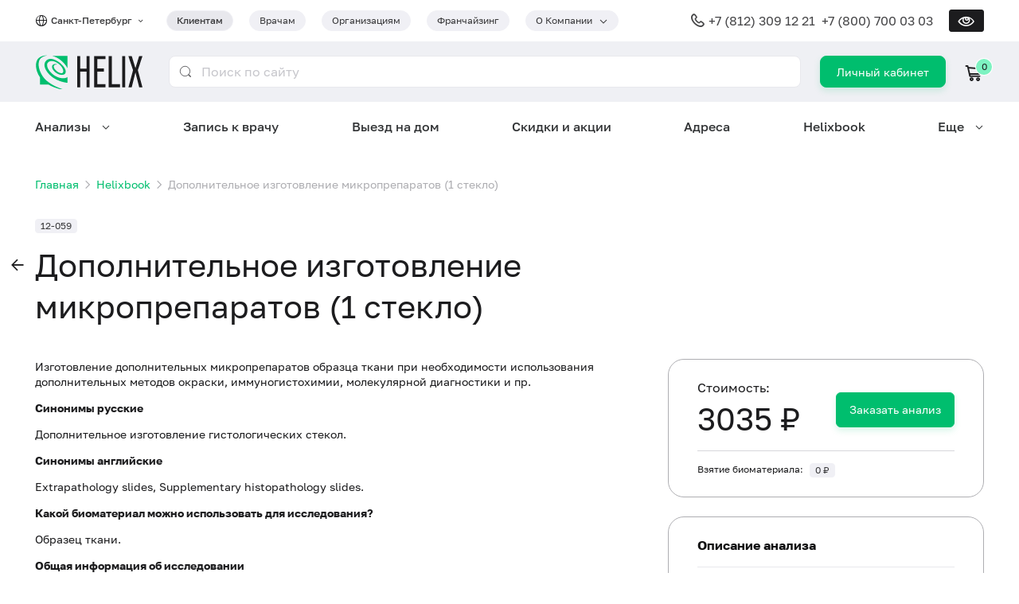

--- FILE ---
content_type: text/html; charset=utf-8
request_url: https://helix.ru/kb/item/12-059
body_size: 44591
content:
<!DOCTYPE html><html lang="ru" prefix="og: http://ogp.me/ns#"><head>
    
  <script>
    csrDynamicVariables = {"YA_METRICA_COUNTER_ID":"221356","MAIL_COUNTER_ID":"3.624022e+06"};
  </script>
  
    <!-- Yandex.Metrika counter -->
    <script type="text/javascript">
      (function (m, e, t, r, i, k, a) {
        m[i] =
          m[i] ||
          function () {
            (m[i].a = m[i].a || []).push(arguments);
          };
        m[i].l = 1 * new Date();
        for (var j = 0; j < document.scripts.length; j++) {
          if (document.scripts[j].src === r) {
            return;
          }
        }
        (k = e.createElement(t)),
          (a = e.getElementsByTagName(t)[0]),
          (k.async = 1),
          (k.src = r),
          a.parentNode.insertBefore(k, a);
      })(
        window,
        document,
        "script",
        "https://mc.yandex.ru/metrika/tag.js",
        "ym"
      );

      ym(221356, "init", {"defer":true,"clickmap":true,"trackLinks":true,"accurateTrackBounce":true,"webvisor":true});
    </script>
    <!-- /Yandex.Metrika counter -->

    <!-- Varioqub experiments -->
    <script type="text/javascript">
      (function(e, x, pe, r, i, me, nt) {
        e[i] = e[i] || function() {
          (e[i].a = e[i].a || []).push(arguments)
        };
        me = x.createElement(pe);
        me.async = 1;
        me.src = r;
        nt = x.getElementsByTagName(pe)[0];
        me.addEventListener('error', function() {
          function cb(t) {
            t = t[t.length - 1];
            'function' == typeof t && t({ flags: {} });
          }
          Array.isArray(e[i].a) && e[i].a.forEach(cb);
          e[i] = function() { cb(arguments) };
        });
        
        nt.parentNode.insertBefore(me, nt);
      })(
        window, 
        document, 
        'script', 
        'https://abt.s3.yandex.net/expjs/latest/exp.js', 
        'ymab'
      );
      ymab("metrika.221356", 'init');
    </script>
    <!-- /Varioqub experiments -->

    <!-- Top.Mail.Ru counter -->
    <script type="text/javascript">
      var _tmr = window._tmr || (window._tmr = []);
      _tmr.push({id: 3624022, type: "pageView", start: (new Date()).getTime()});
      
      (function (d, w, id) {
        if (d.getElementById(id)) return;
        var ts = d.createElement("script"); ts.type = "text/javascript"; ts.async = true; ts.id = id;
        ts.src = "https://top-fwz1.mail.ru/js/code.js";
        var f = function () {var s = d.getElementsByTagName("script")[0]; s.parentNode.insertBefore(ts, s);};
        if (w.opera == "[object Opera]") { d.addEventListener("DOMContentLoaded", f, false); } else { f(); }
      })(document, window, "tmr-code");
    </script>
    <!-- /Top.Mail.Ru counter -->
    <meta charset="utf-8">
    <title>Дополнительное изготовление микропрепаратов (1 стекло) – сдать анализы в Санкт-Петербурге, цены в медицинской лаборатории Хеликс</title>
    <base href="/helixru-frontend/">
    <meta content="width=device-width, initial-scale=1" name="viewport">
    <link rel="icon" href="favicon.ico">
    <link rel="icon" type="image/svg+xml" href="favicon.svg">
    <link rel="apple-touch-icon" href="apple-touch-icon.png">
    <meta content="Дополнительное изготовление микропрепаратов (1 стекло): описание, синонимы, методы исследования, какой биоматериал можно использовать, как правильно подготовиться, для чего используется, когда назначается, что означают результаты." name="description">
    <meta property="og:title" content="Дополнительное изготовление микропрепаратов (1 стекло) – сдать анализы в Санкт-Петербурге, цены в медицинской лаборатории Хеликс">
    <meta property="og:description" content="Дополнительное изготовление микропрепаратов (1 стекло): описание, синонимы, методы исследования, какой биоматериал можно использовать, как правильно подготовиться, для чего используется, когда назначается, что означают результаты.">
    <meta property="og:image" content="https://helix.ru/favicon.png">
  <link rel="stylesheet" href="styles.f479a1de3d9716c8.css"><style ng-app-id="serverApp">@media (max-width: 768px){.grid.grid-sm-reverse[_ngcontent-serverApp-c483332109]{flex-direction:column-reverse}.full-width-sm[_ngcontent-serverApp-c483332109]{width:100%}}.z-index[_ngcontent-serverApp-c483332109]{z-index:9999}</style><style ng-app-id="serverApp">.tag.dropdown-container[_ngcontent-serverApp-c2698525231]{padding-right:32px}.tag.dropdown-container[_ngcontent-serverApp-c2698525231]   .dropdown-trigger[_ngcontent-serverApp-c2698525231]:after{right:-20px}@media screen and (min-width: 992px){.city-selector-container[_ngcontent-serverApp-c2698525231]{min-width:165px}}@media screen and (max-width: 992px){.dropdown[_ngcontent-serverApp-c2698525231]{right:0;left:auto}}@media screen and (min-width: 576px){.button[_ngcontent-serverApp-c2698525231]{border-radius:8px;line-height:3px;padding:18px 20px 19px;min-height:auto;height:40px}}.login-button-xs[_ngcontent-serverApp-c2698525231]{align-content:center;font-size:13px;line-height:15px;height:34px;min-width:60px;padding:9px 19px;border-radius:7px}.typography-lh-1[_ngcontent-serverApp-c2698525231]{line-height:1}.grid-gutter-48[_ngcontent-serverApp-c2698525231]   .icon-cart[_ngcontent-serverApp-c2698525231]{margin-right:.5rem}.adaptive-header-nav-for-clients-link[_ngcontent-serverApp-c2698525231]{line-height:8px;font-size:.75rem;color:inherit}@media (hover: none){.dropdown-container[tabindex][_ngcontent-serverApp-c2698525231]:hover   .dropdown[_ngcontent-serverApp-c2698525231]{display:none}.dropdown-container[tabindex][_ngcontent-serverApp-c2698525231]:focus-within   .dropdown[_ngcontent-serverApp-c2698525231]{display:block}}</style><style ng-app-id="serverApp">.footer-divider[_ngcontent-serverApp-c507558606]{margin-top:24px;margin-bottom:20px}.mb-8[_ngcontent-serverApp-c507558606]{margin-bottom:8px}.gap-12[_ngcontent-serverApp-c507558606]{gap:12px}.visually-impaired[_nghost-serverApp-c507558606]   footer[_ngcontent-serverApp-c507558606], .visually-impaired   [_nghost-serverApp-c507558606]   footer[_ngcontent-serverApp-c507558606]{border-top:1px solid var(--primary-color)}</style><style ng-app-id="serverApp">.navigation-container[_ngcontent-serverApp-c2750817071]{position:fixed;bottom:0;z-index:9999;height:69px;width:100%;background:var(--primary-color)}.navigation-menu[_ngcontent-serverApp-c2750817071]{padding:0 8px 10px;justify-content:space-around}.navigation-item[_ngcontent-serverApp-c2750817071]{color:var(--contrast-text-color);text-align:center;font-size:.625rem;line-height:12px}.navigation-item[_ngcontent-serverApp-c2750817071]   .mb-4[_ngcontent-serverApp-c2750817071]{margin-bottom:4px}.burger-button[_ngcontent-serverApp-c2750817071]{min-width:60px;padding-bottom:10px}.icon.icon-burger[_ngcontent-serverApp-c2750817071]{color:var(--contrast-text-color)}</style><style ng-app-id="serverApp">.mobile-app-banner[_ngcontent-serverApp-c2768559358]{background:rgb(121,130,215);border-radius:18px;padding:10px 8px 0 max(14px,4vw);overflow:hidden}.mobile-app-banner[_ngcontent-serverApp-c2768559358] > .grid[_ngcontent-serverApp-c2768559358]{flex:1}.mobile-app-banner[_ngcontent-serverApp-c2768559358]   .column-1[_ngcontent-serverApp-c2768559358]{flex:1;gap:12px}.mobile-app-banner[_ngcontent-serverApp-c2768559358]   .column-1[_ngcontent-serverApp-c2768559358]   button[_ngcontent-serverApp-c2768559358]{border-radius:99px;line-height:16px;min-height:0;padding:2vw 3vw;margin-bottom:12px}.mobile-app-banner[_ngcontent-serverApp-c2768559358]   .column-2[_ngcontent-serverApp-c2768559358]{align-content:end;width:34vw}.mobile-app-banner[_ngcontent-serverApp-c2768559358]   .column-2[_ngcontent-serverApp-c2768559358]   .image-container[_ngcontent-serverApp-c2768559358]{overflow:hidden;height:20vw;box-shadow:-2.3vw 8.5vw 38.65px #4d428d}.mobile-app-banner[_ngcontent-serverApp-c2768559358]   .column-2[_ngcontent-serverApp-c2768559358]   .image-container[_ngcontent-serverApp-c2768559358]   img[_ngcontent-serverApp-c2768559358]{width:100%}.mobile-app-banner[_ngcontent-serverApp-c2768559358]   .title-font-size[_ngcontent-serverApp-c2768559358]{font-size:3.7vw;font-size:max(12px,3.7vw)}.mobile-app-banner[_ngcontent-serverApp-c2768559358]   .icon[_ngcontent-serverApp-c2768559358]{padding:6px}@media screen and (max-width: 319px){.mobile-app-banner[_ngcontent-serverApp-c2768559358]   .hidden-very-small[_ngcontent-serverApp-c2768559358]{display:none}}</style><style ng-app-id="serverApp">.national-brand[_ngcontent-serverApp-c3661726446]{max-width:168px}.national-brand[_ngcontent-serverApp-c3661726446]   img[_ngcontent-serverApp-c3661726446]{width:100%}.img-brand[_ngcontent-serverApp-c3661726446]{box-shadow:0 6px 14px #1c1c1e0f}</style><style ng-app-id="serverApp">.link[_ngcontent-serverApp-c679597864]{display:inline-flex;justify-content:center;align-items:center;width:40px;height:40px;background:var(--primary-color);color:var(--contrast-text-color);border-radius:50%}.link[_ngcontent-serverApp-c679597864]:not(:first-of-type){margin-left:12px}@media screen and (max-width: 1200px){.link[_ngcontent-serverApp-c679597864]:not(:first-of-type){margin-left:12px}}@media screen and (max-width: 992px){.link[_ngcontent-serverApp-c679597864]:not(:first-of-type){margin-left:10px}}@media screen and (max-width: 768px){.link[_ngcontent-serverApp-c679597864]:not(:first-of-type){margin-left:10px}}@media screen and (max-width: 576px){.link[_ngcontent-serverApp-c679597864]:not(:first-of-type){margin-left:8px}}</style><style ng-app-id="serverApp">@media screen and (max-width: 576px){.typography-xs[_ngcontent-serverApp-c3014538510]{font-size:.75rem}}</style><style ng-app-id="serverApp">@media screen and (max-width: 576px){.typography-xs[_ngcontent-serverApp-c2655217676]{font-size:.75rem}}</style><style ng-app-id="serverApp">@charset "UTF-8";[_nghost-serverApp-c1857307550]{position:fixed;top:0;left:0;width:100%;height:100%;background:var(--bg-color);z-index:10000;overflow-y:auto}@media (min-width: 993px){[_nghost-serverApp-c1857307550]{display:none}}[_nghost-serverApp-c1857307550]     .ant-collapse-item{border-bottom:1px solid #f2f2f3;color:var(--text-color)}[_nghost-serverApp-c1857307550]     .ant-collapse-item .ant-collapse-header{color:inherit}[_nghost-serverApp-c1857307550]     .ant-collapse-item .ant-collapse-header:after{font-family:glyph-icons;content:"\f114"}[_nghost-serverApp-c1857307550]     .ant-collapse-item.ant-collapse-item-active{color:var(--primary-color)}[_nghost-serverApp-c1857307550]     .ant-collapse-item.ant-collapse-item-active .ant-collapse-header:after{font-family:glyph-icons;content:"\f114";transform:rotateX(180deg)}.burger-header[_ngcontent-serverApp-c1857307550]{position:relative;background:var(--primary-color);height:52px;width:100%}.burger-container[_ngcontent-serverApp-c1857307550]{min-height:calc(100% - 52px)}.burger-item[_ngcontent-serverApp-c1857307550]{padding:20px 0;border-bottom:1px solid #f2f2f3}@media (max-width: 768px){.burger-item[_ngcontent-serverApp-c1857307550]{padding:16px 0}}.chevron-down[_ngcontent-serverApp-c1857307550]{font-size:.6em;font-weight:700}.close-button[_ngcontent-serverApp-c1857307550]{position:absolute;right:0;width:52px;height:52px;line-height:52px;display:flex;justify-content:center;align-items:center;color:var(--text-color)}.close-button[_ngcontent-serverApp-c1857307550]:before{content:"\2715";font-size:24px}.phone-margin[_ngcontent-serverApp-c1857307550]{margin-right:8px}@media (max-width: 576px){.phone-margin[_ngcontent-serverApp-c1857307550]{margin-bottom:8px;margin-right:0}}.section-border[_ngcontent-serverApp-c1857307550]{border-top:1px solid #f2f2f3;border-bottom:1px solid #f2f2f3}.icon.icon-global[_ngcontent-serverApp-c1857307550], .icon.icon-phone[_ngcontent-serverApp-c1857307550]{top:0}</style><script class="structured-data" type="application/ld+json">[{"@context":"http://schema.org","@type":"Organization","url":"https://helix.ru","logo":"https://helix.ru/favicon.png","name":"Лабораторная служба Хеликс","alternateName":"Helix","legalName":"ООО «НПФ «ХЕЛИКС»","address":{"@type":"PostalAddress","addressCountry":"RU","addressRegion":"Санкт-Петербург","addressLocality":"Санкт-Петербург","streetAddress":"наб. реки Карповки, 5","postalCode":"197022"},"contactPoint":{"@type":"ContactPoint","telephone":"+7 (800) 700 03 03","contactType":"Служба подержки клиентов","areaServed":"RU","availableLanguage":{"@type":"Language","name":"Russian","alternateName":"ru"}},"email":"feedback@helix.ru","telephone":"+7 (800) 700 03 03","sameAs":["https://vk.com/helix_lab","https://t.me/helixfamily","https://dzen.ru/helix_lab"]},{"@context":"http://schema.org","@type":"Article","name":"Дополнительное изготовление микропрепаратов (1 стекло)","headline":"Дополнительное изготовление микропрепаратов (1 стекло)","articleBody":"Изготовление дополнительных микропрепаратов образца ткани при необходимости использования дополнительных методов окраски, иммуногистохимии, молекулярной диагностики и пр.\r\nСинонимы русские\r\nДополнительное изготовление гистологических стекол.\r\nСинонимы английские\r\nExtrapathology slides, Supplementary histopathology slides.\r\nКакой биоматериал можно использовать для исследования?\r\nОбразец ткани.Общая информация об исследовании\r\nЛюбой образец ткани (биоптат), направленный на патоморфологическое исследование, проходит в лаборатории специальную обработку, включающую следующие последовательные этапы:\r\n\r\nфиксация (в растворе спирта, формалина);\r\nдегидратация в спиртах;\r\nзаливка в парафин – получение \"гистологического блока\";\r\nполучение срезов толщиной 4-7 мкм с помощью микротома;\r\nокраска;\r\nзаключение между стеклами.\r\n\r\nПри необходимости получения дополнительной информации при анализе биоптата врач-лаборант изымает из архива лаборатории уже готовый соответствующий гистологический блок. С помощью микротома из гистологического блока получают дополнительные срезы, которые могут быть впоследствии подвергнуты специальной окраске, методам иммуногистохимии или молекулярной диагностике. Необходимость в дополнительных микропрепаратах может возникнуть, например, при диагностике аденокарциномы молочной железы и желании уточнить наличие рецепторов к эстрогену и прогестерону или маркера Her2/nue. Дополнительные микропрепараты также могут понадобиться, если качество первичных микропрепаратов не позволяет произвести полноценное патоморфологическое исследование.\r\nДля чего используется исследование?\r\n\r\nДля проведения дополнительного анализа образца ткани (биоптата), в том числе с помощью дополнительных методов окраски, иммуногистохимии, молекулярной диагностики и пр.\r\n\r\nКогда назначается исследование?\r\n\r\nПри необходимости получения дополнительной информации о структуре и свойствах биоптата;\r\nпри низком качестве первичных микропрепаратов.\r\nЧто может влиять на результат?\r\nКачество дополнительных микропрепаратов зависит от особенностей подготовки образца ткани (биоптата) и качества подготовки гистологического блока.Важные замечания\r\n\r\nРезультат патоморфологического исследования дополнительного микропрепарата оценивают с учетом всех значимых клинических, лабораторных и инструментальных данных пациента.\r\n\r\nТакже рекомендуется\r\n[12-057] Фотофиксация (иллюстрация заключения изображением гистологического препарата)\r\n[12-058] Фотосканирование\r\n[12-015] Гистологическое исследование биоптатов органов и тканей (за исключением печени, почек, предстательной железы, лимфатических узлов)\r\n[12-016] Гистологическое исследование гепатобиоптата (биоптата печени) с использованием стандартных методик\r\n[12-022] Гистологическое исследование биоптата лимфатического узла (1 узел) с использованием рутинных методик окраски\r\n[12-039] Гистологическое исследование эндоскопического материала ЖКТ при воспалительных заболеваниях (желудок - многофокусная биопсия, все полученные образцы с оценкой гастрита по классификации OLGA)\r\n[12-017] Гистологическое исследование материала биопсии почки (нефробиоптата) с использованием методов световой, иммунофлюоресцентной и электронной микроскопии (фиксирующий раствор – глутаровый альдегид) \r\n[12-019] Гистологическое исследование клинического материала, полученного при толстоигольной биопсии щитовидной железы\r\nКто назначает исследование?\r\nОнколог, гематолог, дерматовенеролог, врач общей практики.\r\nЛитература\r\n\r\nChernecky C. C. Laboratory Tests and Diagnostic Procedures / С.С. Chernecky, В.J. Berger; 5th ed. – Saunder Elsevier, 2008.\r\n"},{"@context":"https://schema.org","@type":"BreadcrumbList","itemListElement":[{"@type":"ListItem","position":1,"item":{"@id":"https://helix.ru/","name":"Главная"}},{"@type":"ListItem","position":2,"item":{"@id":"https://helix.ru/kb","name":"Helixbook"}}]}]</script><style ng-app-id="serverApp">[_nghost-serverApp-c3086717571]   .clue-line-height[_ngcontent-serverApp-c3086717571]{line-height:140%}</style><style ng-app-id="serverApp">[_nghost-serverApp-c4008147231]{display:flex}</style><style ng-app-id="serverApp">.mobile-app-link[_ngcontent-serverApp-c691912261]{min-width:108px;background-color:var(--medium-text-color);padding:6px 8px}</style><link rel="canonical" href="https://helix.ru/kb/item/12-059"><meta content="https://helix.ru/kb/item/12-059" property="og:url"><style ng-app-id="serverApp">[_nghost-serverApp-c753976861]{--nav-menu-dropdown-border-color: #ffffff}[_nghost-serverApp-c753976861]   .dropdown-container[_ngcontent-serverApp-c753976861]:not(:disabled):hover:before{z-index:100000;--tip-width: .5rem;background-image:linear-gradient(to bottom right,transparent 50%,var(--nav-menu-dropdown-border-color) 0),linear-gradient(to top right,var(--nav-menu-dropdown-border-color) 50%,transparent 0);background-size:var(--tip-width) 100%;background-repeat:no-repeat;background-position:calc(50% - var(--tip-width) / 2),calc(50% + var(--tip-width) / 2)}[_nghost-serverApp-c753976861]   .dropdown-container[_ngcontent-serverApp-c753976861]:not(:disabled):hover   .dropdown[_ngcontent-serverApp-c753976861], [_nghost-serverApp-c753976861]   .dropdown-container[_ngcontent-serverApp-c753976861]:focus   .dropdown[_ngcontent-serverApp-c753976861]{display:flex}[_nghost-serverApp-c753976861]   .dropdown-container[_ngcontent-serverApp-c753976861]{padding-right:0}[_nghost-serverApp-c753976861]   .dropdown-container[_ngcontent-serverApp-c753976861]   .dropdown-trigger[_ngcontent-serverApp-c753976861]{padding-right:25px}[_nghost-serverApp-c753976861]   .dropdown-container[_ngcontent-serverApp-c753976861]   .dropdown-trigger[_ngcontent-serverApp-c753976861]:after{right:0}[_nghost-serverApp-c753976861]   .dropdown-container.dropdown-hidden[_ngcontent-serverApp-c753976861]:before, [_nghost-serverApp-c753976861]   .dropdown-container.dropdown-hidden[_ngcontent-serverApp-c753976861]   .dropdown[_ngcontent-serverApp-c753976861]{display:none!important}[_nghost-serverApp-c753976861]   .dropdown[_ngcontent-serverApp-c753976861]{overflow:hidden;max-width:1320px;padding:0;border-radius:24px;border:1.5px solid;border-image-source:linear-gradient(90deg,var(--nav-menu-dropdown-border-color) 53.5%,#BFDEFF 100%);box-shadow:0 0 40px 5px #3133354d}[_nghost-serverApp-c753976861]   .dropdown.right-aligned[_ngcontent-serverApp-c753976861]{left:auto;right:0}[_nghost-serverApp-c753976861]   .dropdown[_ngcontent-serverApp-c753976861]   .items[_ngcontent-serverApp-c753976861]{flex:1;flex-wrap:wrap;align-content:space-around;column-gap:48px;max-height:calc(100vh - 200px);padding:40px 48px;overflow:auto}@media screen and (max-width: 1200px){[_nghost-serverApp-c753976861]   .dropdown[_ngcontent-serverApp-c753976861]   .items[_ngcontent-serverApp-c753976861]{row-gap:6px;column-gap:14px;padding:20px 24px}}[_nghost-serverApp-c753976861]   .dropdown[_ngcontent-serverApp-c753976861]   .items.columns-3[_ngcontent-serverApp-c753976861]   .grid-column[_ngcontent-serverApp-c753976861]{flex:1;row-gap:12px}[_nghost-serverApp-c753976861]   .dropdown[_ngcontent-serverApp-c753976861]   .items.columns-2[_ngcontent-serverApp-c753976861]   .grid-column[_ngcontent-serverApp-c753976861]{flex:1;row-gap:12px}[_nghost-serverApp-c753976861]   .dropdown[_ngcontent-serverApp-c753976861]   .items.columns-2[_ngcontent-serverApp-c753976861]   .grid-column[_ngcontent-serverApp-c753976861]:first-of-type{flex:1.33333}[_nghost-serverApp-c753976861]   .dropdown[_ngcontent-serverApp-c753976861]   .more[_ngcontent-serverApp-c753976861]{position:relative;padding:48px 60px 48px 48px;overflow:hidden}[_nghost-serverApp-c753976861]   .dropdown[_ngcontent-serverApp-c753976861]   .more[_ngcontent-serverApp-c753976861]   .grid-item[_ngcontent-serverApp-c753976861]{width:224px;z-index:1}[_nghost-serverApp-c753976861]   .dropdown[_ngcontent-serverApp-c753976861]   .more[_ngcontent-serverApp-c753976861]   .corner-image[_ngcontent-serverApp-c753976861]{position:absolute;width:357px;height:377px;bottom:0;right:0;background-size:contain;background-repeat:no-repeat;background-position:right top}[_nghost-serverApp-c753976861]   .dropdown[_ngcontent-serverApp-c753976861]   .blured-ellipsis[_ngcontent-serverApp-c753976861]{position:absolute;flex-shrink:0}[_nghost-serverApp-c753976861]   .dropdown[_ngcontent-serverApp-c753976861]   .blured-ellipsis.top-left[_ngcontent-serverApp-c753976861]{top:-220px;left:-220px;width:440px;height:440px;border-radius:440px;opacity:.5;background:#C2DFFF;filter:blur(190px)}[_nghost-serverApp-c753976861]   .dropdown[_ngcontent-serverApp-c753976861]   .blured-ellipsis.bottom-right[_ngcontent-serverApp-c753976861]{bottom:-258.5px;right:-138px;width:422.297px;height:549.5px;border-radius:549.5px;background:#8FC3FF;filter:blur(130px)}[_nghost-serverApp-c753976861]   .dropdown[_ngcontent-serverApp-c753976861]   a[_ngcontent-serverApp-c753976861]:hover{text-decoration:underline}[_nghost-serverApp-c753976861]   .visually-impaired[_nghost-serverApp-c753976861], .visually-impaired   [_nghost-serverApp-c753976861]{--nav-menu-dropdown-border-color: var(--primary-color)}[_nghost-serverApp-c753976861]   .visually-impaired[_nghost-serverApp-c753976861]   .dropdown[_ngcontent-serverApp-c753976861], .visually-impaired   [_nghost-serverApp-c753976861]   .dropdown[_ngcontent-serverApp-c753976861]{border:var(--dropdown-paper-border);border-radius:0}[_nghost-serverApp-c753976861]   .visually-impaired[_nghost-serverApp-c753976861]   .dropdown[_ngcontent-serverApp-c753976861]   .items[_ngcontent-serverApp-c753976861], .visually-impaired   [_nghost-serverApp-c753976861]   .dropdown[_ngcontent-serverApp-c753976861]   .items[_ngcontent-serverApp-c753976861]{max-height:calc(100vh - 375px)}[_nghost-serverApp-c753976861]   .visually-impaired[_nghost-serverApp-c753976861]   .dropdown[_ngcontent-serverApp-c753976861]   .more[_ngcontent-serverApp-c753976861]   .blured-ellipsis[_ngcontent-serverApp-c753976861], .visually-impaired   [_nghost-serverApp-c753976861]   .dropdown[_ngcontent-serverApp-c753976861]   .more[_ngcontent-serverApp-c753976861]   .blured-ellipsis[_ngcontent-serverApp-c753976861], [_nghost-serverApp-c753976861]   .visually-impaired[_nghost-serverApp-c753976861]   .dropdown[_ngcontent-serverApp-c753976861]   .more[_ngcontent-serverApp-c753976861]   .corner-image[_ngcontent-serverApp-c753976861], .visually-impaired   [_nghost-serverApp-c753976861]   .dropdown[_ngcontent-serverApp-c753976861]   .more[_ngcontent-serverApp-c753976861]   .corner-image[_ngcontent-serverApp-c753976861]{display:none}</style><style ng-app-id="serverApp">.button[_ngcontent-serverApp-c2769721712]{border-radius:16px;padding:16px 24px;color:#3a3a3c;font-size:16px;background-color:#fff;border-color:#fff;box-shadow:0 4px 14px #1c1c1e1a}.button[_ngcontent-serverApp-c2769721712]:hover{color:#fff;background-color:#00be6e;border-color:#00be6e;box-shadow:0 4px 14px #1c1c1e1a}.button[_ngcontent-serverApp-c2769721712]   *[_ngcontent-serverApp-c2769721712]{vertical-align:bottom}.visually-impaired[_nghost-serverApp-c2769721712]   .button[_ngcontent-serverApp-c2769721712], .visually-impaired   [_nghost-serverApp-c2769721712]   .button[_ngcontent-serverApp-c2769721712]{color:var(--button-contrast-color);background-color:var(--primary-color);border-color:var(--primary-color);border-radius:var(--bd-radius)}</style><style ng-app-id="serverApp">[_nghost-serverApp-c1273166685]     .typography.typography-h1{font-size:2.5rem}@media screen and (max-width: 1200px){[_nghost-serverApp-c1273166685]     .typography.typography-h1{font-size:2rem}}@media screen and (max-width: 992px){[_nghost-serverApp-c1273166685]     .typography.typography-h1{font-size:1.5rem}}@media screen and (max-width: 768px){[_nghost-serverApp-c1273166685]     .typography.typography-h1{font-size:1.5rem}}@media screen and (max-width: 576px){[_nghost-serverApp-c1273166685]     .typography.typography-h1{font-size:1.5rem}}[_nghost-serverApp-c1273166685]     .anticon{display:none}[_nghost-serverApp-c1273166685]     .ant-page-header.no-title .ant-page-header-heading{margin:0}[_nghost-serverApp-c1273166685]     .typography.typography-h1{position:relative;line-height:130%}@media screen and (max-width: 768px){[_nghost-serverApp-c1273166685]     .mobile-title-with-filter h1{padding-right:68px}}</style><style ng-app-id="serverApp">.card-body[_ngcontent-serverApp-c809558031]{padding-left:0;padding-right:0}.anchor[_ngcontent-serverApp-c809558031]{position:unset}.anchor[_ngcontent-serverApp-c809558031], .typography-headline[_ngcontent-serverApp-c809558031]{padding:0 36px}@media screen and (max-width: 1200px){.anchor[_ngcontent-serverApp-c809558031], .typography-headline[_ngcontent-serverApp-c809558031]{padding:0 32px}}</style><style ng-app-id="serverApp">.mobile-price[_ngcontent-serverApp-c3246674010]{position:fixed;top:0;left:0;right:0;background:var(--bg-color);padding:12px 12px 0;z-index:2}</style></head>
  <body>
    <noscript>
      <div>
        <img
          src="https://mc.yandex.ru/watch/221356"
          style="position: absolute; left: -9999px"
          alt=""
        />
        <img 
          src="https://top-fwz1.mail.ru/counter?id=3624022;js=na" 
          style="position:absolute;left:-9999px;" 
          alt="Top.Mail.Ru" 
        />
      </div>
    </noscript>
    <app-helix helix-version="11.1.0_master_0d0bab0" _nghost-serverapp-c3095406494="" ng-version="16.2.12" ng-server-context="ssr"><app-visually-impaired _ngcontent-serverapp-c3095406494="" _nghost-serverapp-c483332109=""><!----></app-visually-impaired><app-helix-header _ngcontent-serverapp-c3095406494="" data-web-only="" _nghost-serverapp-c2698525231=""><div _ngcontent-serverapp-c2698525231="" class="grid grid-column"><div _ngcontent-serverapp-c2698525231="" class="section full-width hidden block-md"><div _ngcontent-serverapp-c2698525231="" class="section-content"><app-mobile-app-banner _ngcontent-serverapp-c2698525231="" _nghost-serverapp-c2768559358="" class="ng-tns-c2768559358-1"><!----></app-mobile-app-banner></div></div><div _ngcontent-serverapp-c2698525231="" class="section full-width relative"><div _ngcontent-serverapp-c2698525231="" class="section-content"><div _ngcontent-serverapp-c2698525231="" class="py-12 grid align-items-center justify-content-between"><div _ngcontent-serverapp-c2698525231="" class="grid-item grid-md-grow"><div _ngcontent-serverapp-c2698525231="" class="grid grid-gutter-24 align-items-center justify-content-md-between"><div _ngcontent-serverapp-c2698525231="" class="grid-item city-selector-container"><div _ngcontent-serverapp-c2698525231="" class="grid align-items-center"><div _ngcontent-serverapp-c2698525231="" class="icon icon-16 icon-global mr-4 grid-item" style="top: 0;"></div><span _ngcontent-serverapp-c2698525231="" ymgoal="" class="link typography typography-caption typography-medium gray-800 grid-item"><span _ngcontent-serverapp-c2698525231="" data-testid="current-city"> Санкт-Петербург </span><span _ngcontent-serverapp-c2698525231="" class="icon icon-chevron-down ml-4" style="font-size: 0.6em; font-weight: 700;"></span></span></div></div><div _ngcontent-serverapp-c2698525231="" class="grid-item"><div _ngcontent-serverapp-c2698525231="" class="grid grid-gutter-20 grid-nowrap"><div _ngcontent-serverapp-c2698525231="" data-testid="header-nav-for-clients" class="hidden-sm grid-item"><a _ngcontent-serverapp-c2698525231="" routerlink="/" class="typography typography-medium bg-gray-100 gray-800 tag tag-m tag-rounded" href="/"> Клиентам </a></div><div _ngcontent-serverapp-c2698525231="" class="hidden-sm grid-item ng-star-inserted"><a _ngcontent-serverapp-c2698525231="" class="typography tag tag-m tag-rounded ng-star-inserted" href="https://doctor.helix.ru/" data-testid="header-nav-for-doctors"> Врачам </a><!----><!----><!----></div><div _ngcontent-serverapp-c2698525231="" class="hidden-sm grid-item ng-star-inserted"><a _ngcontent-serverapp-c2698525231="" class="typography tag tag-m tag-rounded ng-star-inserted" href="https://b2b.helix.ru" data-testid="header-nav-for-organizations"> Организациям </a><!----><!----><!----></div><div _ngcontent-serverapp-c2698525231="" class="hidden-sm grid-item ng-star-inserted"><a _ngcontent-serverapp-c2698525231="" class="typography tag tag-m tag-rounded ng-star-inserted" href="https://fr.helix.ru/" data-testid="header-nav-franchising"> Франчайзинг </a><!----><!----><!----></div><!----><div _ngcontent-serverapp-c2698525231="" class="hidden-sm grid-item"><div _ngcontent-serverapp-c2698525231="" data-testid="header-nav-about-company" class="dropdown-container tag tag-m tag-rounded cursor-pointer"><span _ngcontent-serverapp-c2698525231="" class="dropdown-trigger nowrap"><span _ngcontent-serverapp-c2698525231=""> О Компании </span></span><div _ngcontent-serverapp-c2698525231="" class="dropdown dropdown-menu nowrap"><a _ngcontent-serverapp-c2698525231="" class="dropdown-item ng-star-inserted" data-testid="header-nav-contacts" href="/site/page/107"> Контакты </a><a _ngcontent-serverapp-c2698525231="" class="dropdown-item ng-star-inserted" data-testid="header-nav-quality-control" href="/site/page/116"> Контроль качества </a><a _ngcontent-serverapp-c2698525231="" class="dropdown-item ng-star-inserted" data-testid="header-nav-certificates" href="/site/page/46"> Лицензии и сертификаты </a><a _ngcontent-serverapp-c2698525231="" class="dropdown-item ng-star-inserted" data-testid="header-nav-press-about-us" href="/publishing"> Пресса о нас </a><a _ngcontent-serverapp-c2698525231="" class="dropdown-item ng-star-inserted" data-testid="header-nav-job" href="/job"> Вакансии </a><!----></div></div></div><div _ngcontent-serverapp-c2698525231="" class="grid-item hidden block-sm"><div _ngcontent-serverapp-c2698525231="" tabindex="0" class="dropdown-container tag tag-m tag-rounded bg-gray-100 cursor-pointer"><span _ngcontent-serverapp-c2698525231="" data-testid="adaptive-header-nav-for-clients" class="dropdown-trigger nowrap"><a _ngcontent-serverapp-c2698525231="" routerlink="/" class="typography typography-medium adaptive-header-nav-for-clients-link" href="/"> Клиентам </a></span><div _ngcontent-serverapp-c2698525231="" class="dropdown dropdown-menu nowrap"><a _ngcontent-serverapp-c2698525231="" class="dropdown-item ng-star-inserted" href="https://doctor.helix.ru/" data-testid="header-nav-for-doctors"> Врачам </a><a _ngcontent-serverapp-c2698525231="" class="dropdown-item ng-star-inserted" href="https://b2b.helix.ru" data-testid="header-nav-for-organizations"> Организациям </a><a _ngcontent-serverapp-c2698525231="" class="dropdown-item ng-star-inserted" href="https://fr.helix.ru/" data-testid="header-nav-franchising"> Франчайзинг </a><!----></div></div></div></div></div></div></div><div _ngcontent-serverapp-c2698525231="" class="grid-item grid align-items-center"><div _ngcontent-serverapp-c2698525231="" class="typography typography-headline gray-700 grid-item hidden-lg"><div _ngcontent-serverapp-c2698525231="" class="grid align-items-center ng-star-inserted"><div _ngcontent-serverapp-c2698525231="" class="icon icon-phone icon-20 mr-4 grid-item" style="top: 0;"></div><div _ngcontent-serverapp-c2698525231="" class="grid-item ng-star-inserted"><a _ngcontent-serverapp-c2698525231="" href="tel:+7 (812) 309 12 21">+7 (812) 309 12 21</a>&nbsp;&nbsp; </div><!----><div _ngcontent-serverapp-c2698525231="" class="grid-item ng-star-inserted"><a _ngcontent-serverapp-c2698525231="" href="tel:+7 (800) 700 03 03">+7 (800) 700 03 03</a></div><!----></div><!----></div><app-visually-impaired-button _ngcontent-serverapp-c2698525231="" class="ml-20 grid-item hidden-md ng-star-inserted" _nghost-serverapp-c752218682=""><button _ngcontent-serverapp-c752218682="" title="Версия для слабовидящих" class="button button-vi"></button></app-visually-impaired-button><!----></div></div></div></div><div _ngcontent-serverapp-c2698525231="" class="section bg-blue-light"><div _ngcontent-serverapp-c2698525231="" class="section-content"><div _ngcontent-serverapp-c2698525231="" class="py-16 grid grid-gutter-24 align-items-center"><div _ngcontent-serverapp-c2698525231="" class="grid-item hidden block-md"><a _ngcontent-serverapp-c2698525231="" routerlink="/" href="/"><svg _ngcontent-serverApp-c2698525231="" width="96" height="32" viewBox="0 0 96 32" xmlns="http://www.w3.org/2000/svg"><path _ngcontent-serverApp-c2698525231="" d="M4.40713 26.6442H11.863C17.4192 29.7798 23.8777 31.2307 27.4394 31.6051C28.3416 31.7455 28.8641 31.7455 28.8641 31.7455C25.3498 31.0903 20.0311 29.3586 15.4721 26.7846C11.9104 24.7722 8.68113 22.2449 6.7341 19.2964C4.64457 16.1139 3.45734 12.8379 3.2199 10.0298C2.98245 7.17502 3.69479 4.78814 5.30942 3.43091C7.01903 2.02688 9.0136 1.37167 11.1506 1.23127C8.30122 0.997263 5.45188 1.60567 3.2199 3.47771C-0.104348 6.23897 -0.151838 13.9611 4.40713 20.2792C4.40713 20.326 4.45462 20.326 4.45462 20.3729V26.6442H4.40713ZM28.8166 25.0998V19.9516C28.1517 20.5601 27.0595 20.9345 25.7298 21.0748C23.9727 21.2153 21.8832 20.8876 19.7461 19.9985C19.1763 19.7644 18.6064 19.4836 18.084 19.2028C15.6146 17.8456 13.5725 15.88 12.2429 13.8675C10.9131 11.8551 10.3433 9.74907 10.8657 8.2514C11.388 7.3154 12.0529 6.75378 12.7652 6.42617C13.4776 6.09857 14.2849 6.00496 15.1397 6.05177C15.947 6.09856 16.8018 6.33257 17.6566 6.66018C18.6064 7.03457 19.5087 7.54942 20.411 8.11102C21.2658 8.67262 22.0256 9.3746 22.6905 10.0767C23.4028 10.8723 23.9727 11.7147 24.4001 12.5103C24.8275 13.3527 25.0649 14.1951 25.0649 14.8972C25.0649 15.5055 24.875 16.0204 24.4001 16.4416C24.0202 16.6756 23.4503 16.7224 22.7854 16.6288C22.0256 16.4883 21.1708 16.1139 20.316 15.646C19.4612 15.1311 18.7013 14.5227 18.084 13.8207C17.4667 13.1655 17.0393 12.4635 16.8018 11.8083C16.2795 10.0767 17.1817 9.46824 17.9415 9.28104C18.3214 9.18741 18.6539 9.14066 18.7963 9.14066H18.8439L19.6512 9.04702L18.9388 8.71944C18.8914 8.71944 18.3689 8.6258 17.7991 8.6258C17.3717 8.67262 16.8968 8.71944 16.4694 8.90664C15.9945 9.09384 15.6146 9.42142 15.3296 9.93627C15.1397 10.3107 15.0447 10.7786 15.0922 11.3402C15.1872 12.3231 15.7095 13.3995 16.5168 14.3823C17.3717 15.412 18.4639 16.348 19.7461 17.05C20.9808 17.752 22.3105 18.0796 23.4978 18.1732C24.7325 18.22 25.7772 17.9392 26.3946 17.3308C26.4896 17.2372 26.5846 17.0968 26.6796 17.0032C27.4394 15.9267 27.3444 14.5227 26.6796 13.0719C26.0147 11.6679 24.875 10.1702 23.4503 8.85982C22.6905 8.15784 21.9306 7.5026 21.0759 6.94098C20.3635 6.42617 19.6037 6.00496 18.8439 5.58375C17.1342 4.69454 15.3296 4.13293 13.6675 4.17973C12.0054 4.17973 10.4857 4.78814 9.3935 6.28577C9.25106 6.51977 9.06103 6.75378 8.91858 7.03457C7.92131 8.95346 8.30122 11.3871 9.63096 13.8207C11.0556 16.3948 13.525 18.9688 16.4694 20.8876C19.9361 23.1341 23.8302 24.2573 26.2997 24.7254C26.822 24.8657 28.1992 25.0998 28.8166 25.0998ZM28.8166 12.4635V1.65248H15.4721C17.7991 2.21408 20.0311 3.29051 21.9781 4.69454C24.685 6.66018 27.2494 9.42142 28.7216 12.2295C28.7691 12.2763 28.7691 12.3699 28.8166 12.4635Z" fill="#00BE6E"></path><path _ngcontent-serverApp-c2698525231="" fill-rule="evenodd" clip-rule="evenodd" d="M48.4295 1.69531V29.0739H45.6751V15.3612H40.1189V29.0739H37.3645V1.69531H40.1189V12.6468H45.6751V1.69531H48.4295ZM55.2204 4.40977V12.5999H61.0141V15.3144H55.2204V26.3126H62.4388V29.0739H52.4186V1.69531H62.4388V4.40977H55.2204ZM75.3084 26.3126V29.0739H65.3357V1.69531H68.09V26.3126H75.3084ZM80.0096 29.1206H77.2553V1.74212H80.0096V29.1206ZM91.1696 14.0975L95.2538 29.0739H92.4042L89.0329 16.0632L85.7082 29.0739H82.812L86.8955 14.0975L82.764 1.69531H85.7562L89.0329 12.2255L92.3096 1.69531H95.2538L91.1696 14.0975Z" fill="var(--text-color)"></path></svg></a></div><div _ngcontent-serverapp-c2698525231="" class="grid-item hidden-md"><a _ngcontent-serverapp-c2698525231="" routerlink="/" href="/"><svg _ngcontent-serverApp-c2698525231="" width="144" height="44" viewBox="0 0 144 44" xmlns="http://www.w3.org/2000/svg"><path _ngcontent-serverApp-c2698525231="" d="M6.24327 38.2988H16.8057c7.8713 4.5075 17.0209 6.5931 22.0666 7.1313 1.2782.2018 2.0183.2018 2.0183.2018-4.9785-.9418-12.5134-3.4311-18.9719-7.1313-5.0458-2.8928-9.6206-6.5258-12.37889-10.7642-2.96016-4.5748-4.64207-9.2841-4.97845-13.3207-.33639-4.1038.67277-7.53494 2.96016-9.48596 2.42195-2.01829 5.24758-2.96016 8.27498-3.16198-4.0366-.33639-8.07316.5382-11.23514 3.22926C-.147988 8.96632-.215265 20.0669 6.24327 29.1492c0 .0673.06728.0673.06728.1346v9.015h-.06728Zm34.58003-2.2201v-7.4004c-.9419.8746-2.4892 1.4128-4.3729 1.6146-2.4893.2019-5.4494-.2691-8.4769-1.5473-.8073-.3364-1.6146-.7401-2.3546-1.1437-3.4984-1.951-6.3913-4.7766-8.275-7.6695-1.8838-2.8929-2.6911-5.9203-1.951-8.0732.74-1.3455 1.6819-2.15284 2.691-2.62377 1.0092-.47093 2.1529-.60549 3.3638-.53821 1.1437.06727 2.3547.40365 3.5657.87459 1.3455.53819 2.6237 1.27829 3.902 2.08559 1.211.8073 2.2874 1.8164 3.2293 2.8256 1.0091 1.1437 1.8164 2.3547 2.4219 3.4984.6055 1.2109.9419 2.4219.9419 3.4311 0 .8745-.2691 1.6146-.9419 2.2201-.5382.3364-1.3455.4036-2.2874.2691-1.0764-.2019-2.2874-.7401-3.4984-1.4128-1.2109-.7401-2.2874-1.6147-3.1619-2.6238-.8746-.9419-1.4801-1.951-1.8165-2.8929-.74-2.4892.5382-3.3638 1.6146-3.6329.5382-.1346 1.0092-.2018 1.211-.2018h.0673l1.1437-.1346-1.0092-.4709c-.0672 0-.8073-.1346-1.6146-.1346-.6055.0673-1.2782.1346-1.8837.4037-.6728.2691-1.211.74-1.6147 1.4801-.2691.5382-.4036 1.2109-.3364 2.0182.1346 1.4128.8746 2.9602 2.0183 4.373 1.211 1.4801 2.7584 2.8256 4.5748 3.8348 1.7492 1.0091 3.6329 1.48 5.3149 1.6146 1.7491.0673 3.2292-.3364 4.1038-1.211.1346-.1345.2691-.3364.4037-.4709 1.0764-1.5474.9418-3.5657 0-5.6512-.9419-2.0183-2.5565-4.1712-4.5748-6.0549-1.0764-1.0091-2.1529-1.951-3.3638-2.75833-1.0092-.74004-2.0856-1.34553-3.162-1.95102-2.422-1.27825-4.9785-2.08556-7.3331-2.01829-2.3547 0-4.5076.8746-6.0549 3.02744-.2018.33638-.471.67276-.6728 1.0764-1.4128 2.7584-.8746 6.2567 1.0092 9.7551 2.0183 3.7002 5.5166 7.4004 9.6878 10.1587 4.9111 3.2293 10.4278 4.8439 13.9262 5.5167.74.2018 2.691.5382 3.5656.5382Zm0-18.1646V2.37324H21.9187c3.2965.80731 6.4585 2.35467 9.2168 4.37296 3.8348 2.82561 7.4677 6.7949 9.5533 10.8315.0672.0673.0672.2018.1345.3364Z" fill="#00BE6E"></path><path _ngcontent-serverApp-c2698525231="" fill-rule="evenodd" clip-rule="evenodd" d="M68.6085 2.4375v39.3567h-3.902v-19.712h-7.8714v19.712h-3.902V2.4375h3.902v15.7427h7.8714V2.4375h3.902ZM78.229 6.33953V18.1129h8.2077v3.902H78.229v15.81h10.226v3.9693H74.2597V2.4375H88.455v3.90203H78.229ZM106.687 37.8249v3.9693H92.5589V2.4375h3.902v35.3874h10.2261ZM113.347 41.8614h-3.902V2.50478h3.902V41.8614ZM129.157 20.2657l5.786 21.5285h-4.037l-4.776-18.7029-4.71 18.7029h-4.103l5.785-21.5285-5.853-17.8282h4.239l4.642 15.1372 4.642-15.1372h4.171l-5.786 17.8282Z" fill="var(--text-color)"></path></svg></a></div><div _ngcontent-serverapp-c2698525231="" class="grid-item grid-grow hidden-xs grow"><div _ngcontent-serverapp-c2698525231="" class="relative"><app-helix-searcher _ngcontent-serverapp-c2698525231="" class="ng-star-inserted"><div><input type="search" value="" autocomplete="off" maxlength="120" placeholder="Поиск по сайту" data-testid="search-placeholder" class="input input-search input-cancel-button full-width ng-untouched ng-pristine ng-valid"><!----><!----><!----></div></app-helix-searcher><!----></div></div><div _ngcontent-serverapp-c2698525231="" class="grid-item hidden block-md grid-xs-grow justify-content-sm-end"><div _ngcontent-serverapp-c2698525231="" class="grid grid-gutter-48 grid-nowrap justify-content-end align-items-center"><div _ngcontent-serverapp-c2698525231="" class="grid-item"><a _ngcontent-serverapp-c2698525231="" class="icon icon-phone icon-24 hidden block-md" href="tel:+7 (800) 700 03 03"></a></div><div _ngcontent-serverapp-c2698525231="" class="grid-item"><span _ngcontent-serverapp-c2698525231="" ymgoal="" data-testid="adaptive-header-nav-cart-button" class="icon icon-cart icon-24 cursor-pointer"><div _ngcontent-serverapp-c2698525231="" class="badge">0</div></span></div><div _ngcontent-serverapp-c2698525231="" class="grid-item ng-star-inserted"><div _ngcontent-serverapp-c2698525231="" class="hidden-xs"><a _ngcontent-serverapp-c2698525231="" class="button button-primary button-s" href="https://login.helix.ru/"> Войти </a></div><div _ngcontent-serverapp-c2698525231="" class="hidden block-xs"><a _ngcontent-serverapp-c2698525231="" data-testid="adaptive-header-nav-enter-personal-account" class="login-button-xs button button-primary button-xs" href="https://login.helix.ru/"> Войти </a></div></div><!----><!----><!----></div></div><div _ngcontent-serverapp-c2698525231="" class="grid-item hidden-md ng-star-inserted"><a _ngcontent-serverapp-c2698525231="" data-testid="header-nav-personal-account" class="button button-primary button-s" href="https://login.helix.ru/"> Личный кабинет </a></div><!----><!----><!----><div _ngcontent-serverapp-c2698525231="" class="grid-item hidden-md"><span _ngcontent-serverapp-c2698525231="" ymgoal="" data-testid="header-nav-cart-button" class="icon icon-cart icon-24 cursor-pointer"><div _ngcontent-serverapp-c2698525231="" class="badge">0</div></span></div><!----><div _ngcontent-serverapp-c2698525231="" class="grid-item hidden block-xs grid-12"><div _ngcontent-serverapp-c2698525231="" class="relative"><app-helix-searcher _ngcontent-serverapp-c2698525231="" class="ng-star-inserted"><div><input type="search" value="" autocomplete="off" maxlength="120" placeholder="Поиск по сайту" data-testid="search-placeholder" class="input input-search input-cancel-button full-width ng-untouched ng-pristine ng-valid"><!----><!----><!----></div></app-helix-searcher><!----></div></div></div></div></div></div><div _ngcontent-serverapp-c2698525231="" class="section hidden-md"><div _ngcontent-serverapp-c2698525231="" class="section-content"><div _ngcontent-serverapp-c2698525231="" class="py-20 grid justify-content-between"><div _ngcontent-serverapp-c2698525231="" class="grid-item ng-star-inserted"><app-nav-menu-item-with-dropdown _ngcontent-serverapp-c2698525231="" _nghost-serverapp-c753976861="" class="ng-star-inserted"><div _ngcontent-serverapp-c753976861="" class="dropdown-container"><span _ngcontent-serverapp-c753976861="" class="dropdown-trigger typography typography-headline typography-medium grey-800"><a _ngcontent-serverapp-c753976861="" data-testid="header-nav-catalog" href="/catalog" class="ng-star-inserted"> Анализы </a><!----><!----></span><div _ngcontent-serverapp-c753976861="" class="dropdown dropdown-menu grid" style="width: 92vw;"><div _ngcontent-serverapp-c753976861="" class="grid-item grid items columns-3" style="min-height: 422px;"><div _ngcontent-serverapp-c753976861="" class="grid-item grid grid-column ng-star-inserted"><a _ngcontent-serverapp-c753976861="" class="grid-item typography typography-headline item ng-star-inserted" data-testid="header-nav-catalog-item-1" href="/catalog/1-populyarnye-analizy"> Популярные анализы </a><a _ngcontent-serverapp-c753976861="" class="grid-item typography typography-headline item ng-star-inserted" data-testid="header-nav-catalog-item-190" href="/catalog/190-vse-analizy"> Все анализы </a><a _ngcontent-serverapp-c753976861="" class="grid-item typography typography-headline item ng-star-inserted" data-testid="header-nav-catalog-item-34" href="/catalog/34-kompleksy-analizov-check-up"> Комплексы анализов (Check-up) </a><a _ngcontent-serverapp-c753976861="" class="grid-item typography typography-headline item ng-star-inserted" data-testid="header-nav-catalog-item-30" href="/catalog/30-analizy-na-allergiyu"> Анализы на аллергию </a><a _ngcontent-serverapp-c753976861="" class="grid-item typography typography-headline item ng-star-inserted" data-testid="header-nav-catalog-item-189" href="/catalog/189-analizy-na-vitaminy"> Анализы на витамины </a><a _ngcontent-serverapp-c753976861="" class="grid-item typography typography-headline item ng-star-inserted" data-testid="header-nav-catalog-item-29" href="/catalog/29-analizy-na-gormony"> Анализы на гормоны </a><a _ngcontent-serverapp-c753976861="" class="grid-item typography typography-headline item ng-star-inserted" data-testid="header-nav-catalog-item-26" href="/catalog/26-analizy-na-zppp-zabolevaniya-peredayuschiesya-polovym-putem"> Анализы на ЗППП (заболевания, передающиеся половым путем) </a><a _ngcontent-serverapp-c753976861="" class="grid-item typography typography-headline item ng-star-inserted" data-testid="header-nav-catalog-item-23" href="/catalog/23-analizy-na-infekcii"> Анализы на инфекции </a><a _ngcontent-serverapp-c753976861="" class="grid-item typography typography-headline item ng-star-inserted" data-testid="header-nav-catalog-item-11" href="/catalog/11-analizy-na-autoimmunnye-zabolevaniya"> Анализы на аутоиммунные заболевания </a><a _ngcontent-serverapp-c753976861="" class="grid-item typography typography-headline item ng-star-inserted" data-testid="header-nav-catalog-item-191" href="/catalog/191-vrachebnye-uslugi"> Врачебные услуги </a><a _ngcontent-serverapp-c753976861="" class="grid-item typography typography-headline item ng-star-inserted" data-testid="header-nav-catalog-item-24" href="/catalog/24-analizy-dlya-beremennyh"> Анализы для беременных </a><!----></div><div _ngcontent-serverapp-c753976861="" class="grid-item grid grid-column ng-star-inserted"><a _ngcontent-serverapp-c753976861="" class="grid-item typography typography-headline item ng-star-inserted" data-testid="header-nav-catalog-item-12" href="/catalog/12-immunogrammy-analizy-na-markery-immuniteta"> Иммунограммы, анализы на маркеры иммунитета </a><a _ngcontent-serverapp-c753976861="" class="grid-item typography typography-headline item ng-star-inserted" data-testid="header-nav-catalog-item-178" href="/catalog/178-uzi-ultrazvukovye-issledovaniya"> УЗИ (ультразвуковые исследования) </a><a _ngcontent-serverapp-c753976861="" class="grid-item typography typography-headline item ng-star-inserted" data-testid="header-nav-catalog-item-179" href="/catalog/179-ekg-elektrokardiogramma"> ЭКГ (электрокардиограмма) </a><a _ngcontent-serverapp-c753976861="" class="grid-item typography typography-headline item ng-star-inserted" data-testid="header-nav-catalog-item-22" href="/catalog/22-analizy-na-genetiku"> Анализы на генетику </a><a _ngcontent-serverapp-c753976861="" class="grid-item typography typography-headline item ng-star-inserted" data-testid="header-nav-catalog-item-204" href="/catalog/204-analizy-dlya-onkodiagnostiki"> Анализы для онкодиагностики </a><a _ngcontent-serverapp-c753976861="" class="grid-item typography typography-headline item ng-star-inserted" data-testid="header-nav-catalog-item-7" href="/catalog/7-analizy-na-citologiyu-i-gistologiyu"> Анализы на цитологию и гистологию </a><a _ngcontent-serverapp-c753976861="" class="grid-item typography typography-headline item ng-star-inserted" data-testid="header-nav-catalog-item-32" href="/catalog/32-bakteriologicheskie-issledovaniya-i-posevy"> Бактериологические исследования и посевы </a><a _ngcontent-serverapp-c753976861="" class="grid-item typography typography-headline item ng-star-inserted" data-testid="header-nav-catalog-item-15" href="/catalog/15-lekarstvennyj-monitoring"> Лекарственный мониторинг </a><a _ngcontent-serverapp-c753976861="" class="grid-item typography typography-headline item ng-star-inserted" data-testid="header-nav-catalog-item-3" href="/catalog/3-obschij-analiz-krovi"> Общий анализ крови </a><!----></div><div _ngcontent-serverapp-c753976861="" class="grid-item grid grid-column ng-star-inserted"><a _ngcontent-serverapp-c753976861="" class="grid-item typography typography-headline item ng-star-inserted" data-testid="header-nav-catalog-item-28" href="/catalog/28-biohimicheskie-analizy"> Биохимические анализы </a><a _ngcontent-serverapp-c753976861="" class="grid-item typography typography-headline item ng-star-inserted" data-testid="header-nav-catalog-item-4" href="/catalog/4-analizy-kala"> Анализы кала </a><a _ngcontent-serverapp-c753976861="" class="grid-item typography typography-headline item ng-star-inserted" data-testid="header-nav-catalog-item-5" href="/catalog/5-analizy-mochi"> Анализы мочи </a><a _ngcontent-serverapp-c753976861="" class="grid-item typography typography-headline item ng-star-inserted" data-testid="header-nav-catalog-item-6" href="/catalog/6-analizy-spermy"> Анализы спермы </a><a _ngcontent-serverapp-c753976861="" class="grid-item typography typography-headline item ng-star-inserted" data-testid="header-nav-catalog-item-31" href="/catalog/31-analizy-na-svertyvaemost-krovi"> Анализы на свертываемость крови </a><a _ngcontent-serverapp-c753976861="" class="grid-item typography typography-headline item ng-star-inserted" data-testid="header-nav-catalog-item-25" href="/catalog/25-analizy-na-gruppu-krovi-i-rezus-faktor"> Анализы на группу крови и резус-фактор </a><a _ngcontent-serverapp-c753976861="" class="grid-item typography typography-headline item ng-star-inserted" data-testid="header-nav-catalog-item-16" href="/catalog/16-analizy-na-tyazhelye-metally-i-mikroelementy"> Анализы на тяжелые металлы и микроэлементы </a><a _ngcontent-serverapp-c753976861="" class="grid-item typography typography-headline item ng-star-inserted" data-testid="header-nav-catalog-item-185" href="/catalog/185-analizy-na-covid-19"> Анализы на COVID-19 </a><a _ngcontent-serverapp-c753976861="" class="grid-item typography typography-headline item ng-star-inserted" data-testid="header-nav-catalog-item-205" href="/catalog/205-preventivnaya-medicina-i-nutriciologiya"> Превентивная медицина и нутрициология </a><!----></div><!----></div><div _ngcontent-serverapp-c753976861="" class="grid-item grid grid-column justify-content-between more ng-star-inserted"><div _ngcontent-serverapp-c753976861="" class="blured-ellipsis top-left"></div><div _ngcontent-serverapp-c753976861="" class="blured-ellipsis bottom-right"></div><div _ngcontent-serverapp-c753976861="" class="grid-item grid grid-column"><div _ngcontent-serverapp-c753976861="" class="grid-item typography typography-h3 typography-bold gray-800"> Все анализы </div><div _ngcontent-serverapp-c753976861="" class="grid-item typography typography-body gray-800"> Более 3600 анализов </div></div><div _ngcontent-serverapp-c753976861="" class="grid-item typography"><a _ngcontent-serverapp-c753976861="" href="/catalog/vse-analizy"><app-more-button _ngcontent-serverapp-c753976861="" _nghost-serverapp-c2769721712=""><button _ngcontent-serverapp-c2769721712="" type="button" class="button"> В каталог <span _ngcontent-serverapp-c2769721712="" class="icon icon-24 icon-arrow-right"></span></button></app-more-button></a></div><div _ngcontent-serverapp-c753976861="" class="corner-image" style="background-image: url('206534c7ca0320aaf19672d65455498f.png');"></div></div><!----></div></div></app-nav-menu-item-with-dropdown><!----><!----></div><div _ngcontent-serverapp-c2698525231="" class="grid-item ng-star-inserted"><a _ngcontent-serverapp-c2698525231="" class="typography typography-headline typography-medium grey-800 ng-star-inserted" data-testid="header-nav-practitioner-appointment" href="/doctors"> Запись к врачу </a><!----><!----></div><div _ngcontent-serverapp-c2698525231="" class="grid-item ng-star-inserted"><a _ngcontent-serverapp-c2698525231="" class="typography typography-headline typography-medium grey-800 ng-star-inserted" data-testid="header-nav-ms" href="/ms"> Выезд на дом </a><!----><!----></div><div _ngcontent-serverapp-c2698525231="" class="grid-item ng-star-inserted"><a _ngcontent-serverapp-c2698525231="" class="typography typography-headline typography-medium grey-800 ng-star-inserted" data-testid="header-nav-promo" href="/promotions"> Скидки и акции </a><!----><!----></div><div _ngcontent-serverapp-c2698525231="" class="grid-item ng-star-inserted"><a _ngcontent-serverapp-c2698525231="" class="typography typography-headline typography-medium grey-800 ng-star-inserted" data-testid="header-nav-centers" href="/centers"> Адреса </a><!----><!----></div><div _ngcontent-serverapp-c2698525231="" class="grid-item ng-star-inserted"><a _ngcontent-serverapp-c2698525231="" class="typography typography-headline typography-medium grey-800 ng-star-inserted" data-testid="header-nav-kb" href="/kb"> Helixbook </a><!----><!----></div><div _ngcontent-serverapp-c2698525231="" class="grid-item ng-star-inserted"><app-nav-menu-item-with-dropdown _ngcontent-serverapp-c2698525231="" _nghost-serverapp-c753976861="" class="ng-star-inserted"><div _ngcontent-serverapp-c753976861="" class="dropdown-container"><span _ngcontent-serverapp-c753976861="" class="dropdown-trigger typography typography-headline typography-medium grey-800"><span _ngcontent-serverapp-c753976861="" data-testid="header-nav-additional" class="ng-star-inserted"> Еще </span><!----><!----></span><div _ngcontent-serverapp-c753976861="" class="dropdown dropdown-menu grid right-aligned" style="width: 34vw;"><div _ngcontent-serverapp-c753976861="" class="grid-item grid items columns-2" style="min-height: min-content;"><div _ngcontent-serverapp-c753976861="" class="grid-item grid grid-column ng-star-inserted"><a _ngcontent-serverapp-c753976861="" class="grid-item typography typography-headline item ng-star-inserted" data-testid="order-help" href="/service/fns"> Заказ справки для налоговой </a><a _ngcontent-serverapp-c753976861="" class="grid-item typography typography-headline item ng-star-inserted" data-testid="write-to-helix" href="/kb/item/12-059"> Написать в Хеликс </a><a _ngcontent-serverapp-c753976861="" class="grid-item typography typography-headline item ng-star-inserted" data-testid="header-nav-info-dms" href="/site/page/52"> Прием по ДМС </a><a _ngcontent-serverapp-c753976861="" class="grid-item typography typography-headline item ng-star-inserted" data-testid="send-message-error" href="/kb/item/12-059"> Сообщить об ошибке на сайте </a><!----></div><div _ngcontent-serverapp-c753976861="" class="grid-item grid grid-column ng-star-inserted"><a _ngcontent-serverapp-c753976861="" class="grid-item typography typography-headline item ng-star-inserted" data-testid="header-nav-info-howtoget" href="/site/page/86"> Как получить результат </a><a _ngcontent-serverapp-c753976861="" class="grid-item typography typography-headline item ng-star-inserted" data-testid="header-nav-info-preorder" href="/site/page/53"> Предварительный заказ </a><a _ngcontent-serverapp-c753976861="" class="grid-item typography typography-headline item ng-star-inserted" data-testid="header-nav-info-lkk" href="/site/page/65"> О Личном кабинете </a><a _ngcontent-serverapp-c753976861="" class="grid-item typography typography-headline item ng-star-inserted" data-testid="header-nav-info-prepare" href="/site/page/59"> Подготовка к анализам </a><!----></div><!----></div><!----></div></div></app-nav-menu-item-with-dropdown><!----><!----></div><!----></div></div></div><!----></app-helix-header><div _ngcontent-serverapp-c3095406494="" class="typography"><router-outlet _ngcontent-serverapp-c3095406494=""></router-outlet><app-helixbook-item _nghost-serverapp-c2894319629="" class="ng-star-inserted"><div _ngcontent-serverapp-c2894319629="" class="section"><div _ngcontent-serverapp-c2894319629="" class="section-content"><div _ngcontent-serverapp-c2894319629="" class="hidden block-md mt-28"><button _ngcontent-serverapp-c2894319629="" class="button button-subtle"> ← Назад </button></div></div></div><app-breadcrumb _ngcontent-serverapp-c2894319629="" _nghost-serverapp-c1273166685="" class="ng-star-inserted"><div _ngcontent-serverapp-c1273166685="" class="section"><div _ngcontent-serverapp-c1273166685="" class="section-content"><!----><nz-page-header _ngcontent-serverapp-c1273166685="" data-testid="header-title" class="ant-page-header ant-page-header-ghost has-breadcrumb"><nz-breadcrumb _ngcontent-serverapp-c1273166685="" nz-page-header-breadcrumb="" data-web-only="" itemscope="" itemtype="http://schema.org/BreadcrumbList" class="ant-breadcrumb"><nz-breadcrumb-item _ngcontent-serverapp-c1273166685="" itemprop="itemListElement" itemscope="" itemtype="http://schema.org/ListItem" class="ng-star-inserted"><span class="ant-breadcrumb-link ng-star-inserted"><a _ngcontent-serverapp-c1273166685="" itemprop="item" data-testid="breadcrumb-item-title-0" href="/" class="ng-star-inserted"><span _ngcontent-serverapp-c1273166685="" itemprop="name">Главная</span></a><!----><!----><meta _ngcontent-serverapp-c1273166685="" itemprop="position" content="1"></span><!----><!----><span class="ant-breadcrumb-separator ng-star-inserted"> / <!----><!----></span><!----></nz-breadcrumb-item><nz-breadcrumb-item _ngcontent-serverapp-c1273166685="" itemprop="itemListElement" itemscope="" itemtype="http://schema.org/ListItem" class="ng-star-inserted"><span class="ant-breadcrumb-link ng-star-inserted"><a _ngcontent-serverapp-c1273166685="" itemprop="item" data-testid="breadcrumb-item-title-1" href="/kb" class="ng-star-inserted"><span _ngcontent-serverapp-c1273166685="" itemprop="name">Helixbook</span></a><!----><!----><meta _ngcontent-serverapp-c1273166685="" itemprop="position" content="2"></span><!----><!----><span class="ant-breadcrumb-separator ng-star-inserted"> / <!----><!----></span><!----></nz-breadcrumb-item><nz-breadcrumb-item _ngcontent-serverapp-c1273166685="" itemprop="itemListElement" itemscope="" itemtype="http://schema.org/ListItem" class="ng-star-inserted"><span class="ant-breadcrumb-link ng-star-inserted"><span _ngcontent-serverapp-c1273166685="" itemprop="name" class="ng-star-inserted">Дополнительное изготовление микропрепаратов (1 стекло)</span><!----><!----><meta _ngcontent-serverapp-c1273166685="" itemprop="position" content="3"></span><!----><!----><span class="ant-breadcrumb-separator ng-star-inserted"> / <!----><!----></span><!----></nz-breadcrumb-item><!----><!----></nz-breadcrumb><div class="ant-page-header-heading"><div class="ant-page-header-heading-left"><!----><span class="ant-page-header-heading-title ng-star-inserted"><div _ngcontent-serverapp-c2894319629="" class="hidden-md typography typography-body grey-700 typography-paragraph ng-star-inserted"><span _ngcontent-serverapp-c2894319629="" class="tag">12-059</span></div><!----><div _ngcontent-serverapp-c2894319629="" class="grid ng-star-inserted"><div _ngcontent-serverapp-c2894319629="" class="grid-item grid-9 grid-md-12"><h1 _ngcontent-serverapp-c2894319629="" class="typography typography-h1 pageheader-title"><div _ngcontent-serverapp-c2894319629="" class="pageheader-back-button link"></div> Дополнительное изготовление микропрепаратов (1 стекло) </h1></div></div><!----></span><!----><!----><!----><!----></div></div></nz-page-header></div></div><!----></app-breadcrumb><!----><!----><!----><!----><div _ngcontent-serverapp-c2894319629="" class="section section-has-sider ng-star-inserted"><div _ngcontent-serverapp-c2894319629="" class="section-content section-sider-mobile-top grid"><div _ngcontent-serverapp-c2894319629="" class="section-main min-w-128"><div _ngcontent-serverapp-c2894319629="" class="ng-star-inserted"><div class="html-markup">
      <p>Изготовление дополнительных микропрепаратов образца ткани при необходимости использования дополнительных методов окраски, иммуногистохимии, молекулярной диагностики и пр.</p>
<p><strong id="subj0" class="subj-header">Синонимы русские</strong></p>
<p>Дополнительное изготовление гистологических стекол.</p>
<p><strong id="subj1" class="subj-header">Синонимы английские</strong></p>
<p>Extrapathology slides, Supplementary histopathology slides.</p>
<p><strong id="subj2" class="subj-header">Какой биоматериал можно использовать для исследования?</strong></p>
<p>Образец ткани.</p>
      <p><strong id="subj3" class="subj-header">Общая информация об исследовании</strong></p>
<p>Любой образец ткани (биоптат), направленный на патоморфологическое исследование, проходит в лаборатории специальную обработку, включающую следующие последовательные этапы:</p>
<ol>
<li>фиксация (в растворе спирта, формалина);</li>
<li>дегидратация в спиртах;</li>
<li>заливка в парафин – получение "гистологического блока";</li>
<li>получение срезов толщиной 4-7 мкм с помощью микротома;</li>
<li>окраска;</li>
<li>заключение между стеклами.</li>
</ol>
<p>При необходимости получения дополнительной информации при анализе биоптата врач-лаборант изымает из&nbsp;архива лаборатории уже готовый соответствующий гистологический блок. С помощью микротома из гистологического блока получают дополнительные срезы, которые могут быть впоследствии подвергнуты специальной окраске, методам иммуногистохимии или молекулярной диагностике. Необходимость в дополнительных микропрепаратах может возникнуть, например, при диагностике аденокарциномы молочной железы и желании уточнить наличие рецепторов к эстрогену и прогестерону или маркера Her2/nue. Дополнительные микропрепараты также могут понадобиться, если качество первичных микропрепаратов не позволяет произвести полноценное патоморфологическое исследование.</p>
<p><strong id="subj4" class="subj-header">Для чего используется исследование?</strong></p>
<ul>
<li>Для проведения дополнительного анализа образца ткани (биоптата), в том числе с помощью дополнительных методов окраски, иммуногистохимии, молекулярной диагностики и пр.</li>
</ul>
<p><strong id="subj5" class="subj-header">Когда назначается исследование?</strong></p>
<ul>
<li>При необходимости получения дополнительной информации о структуре и свойствах биоптата;</li>
<li>при низком качестве первичных микропрепаратов.</li>
</ul>
      <p><strong id="subj6" class="subj-header">Что может влиять на результат?</strong></p>
<p>Качество дополнительных микропрепаратов зависит от особенностей подготовки образца ткани (биоптата) и качества подготовки гистологического блока.</p>
      </div>
      <div class="html-markup">
      <p><strong id="subj7" class="subj-header">Важные замечания</strong></p>
<ul>
<li>Результат патоморфологического исследования дополнительного микропрепарата оценивают с учетом всех значимых клинических, лабораторных и инструментальных данных пациента.</li>
</ul>
<p><strong id="subj8" class="subj-header">Также рекомендуется</strong></p>
<p>[12-057] Фотофиксация (иллюстрация заключения изображением гистологического препарата)</p>
<p>[12-058] Фотосканирование</p>
<p>[12-015] Гистологическое исследование биоптатов органов и тканей (за исключением печени, почек, предстательной железы, лимфатических узлов)</p>
<p>[12-016] Гистологическое исследование гепатобиоптата (биоптата печени) с использованием стандартных методик</p>
<p>[12-022] Гистологическое исследование биоптата лимфатического узла (1 узел) с использованием рутинных методик окраски</p>
<p>[12-039]&nbsp;Гистологическое исследование эндоскопического материала ЖКТ при воспалительных заболеваниях (желудок - многофокусная биопсия, все полученные образцы с оценкой гастрита по классификации OLGA)</p>
<p>[12-017] Гистологическое исследование материала биопсии почки (нефробиоптата) с использованием методов световой, иммунофлюоресцентной и электронной микроскопии (фиксирующий раствор – глутаровый альдегид)&nbsp;</p>
<p>[12-019] Гистологическое исследование клинического материала, полученного при толстоигольной биопсии щитовидной железы</p>
<p><strong id="subj9" class="subj-header">Кто назначает исследование?</strong></p>
<p>Онколог, гематолог, дерматовенеролог, врач общей практики.</p>
<p><strong id="subj10" class="subj-header">Литература</strong></p>
<ul>
<li>Chernecky C. C. Laboratory Tests and Diagnostic Procedures / С.С. Chernecky, В.J. Berger; 5th ed. – Saunder Elsevier, 2008.</li>
</ul>
      </div></div><!----><app-backtop _ngcontent-serverapp-c2894319629="" class="ng-tns-c2677097969-4 ng-star-inserted"><!----></app-backtop></div><div _ngcontent-serverapp-c2894319629="" class="section-sider grid-item grid-4 grid-sm-12"><div _ngcontent-serverapp-c2894319629="" class="affix affix-top-40"><app-helixbook-price _ngcontent-serverapp-c2894319629="" _nghost-serverapp-c3246674010="" class="ng-tns-c3246674010-5 ng-star-inserted"><div _ngcontent-serverapp-c3246674010="" class="card card-border-1 full-width mb-24 ng-tns-c3246674010-5 ng-star-inserted"><div _ngcontent-serverapp-c3246674010="" class="card-body ng-tns-c3246674010-5"><div _ngcontent-serverapp-c3246674010="" class="grid justify-content-between align-items-center ng-tns-c3246674010-5"><div _ngcontent-serverapp-c3246674010="" class="grid-item ng-tns-c3246674010-5"><div _ngcontent-serverapp-c3246674010="" class="typography typography-headline ng-tns-c3246674010-5">Cтоимость:</div><div _ngcontent-serverapp-c3246674010="" class="typography typography-huge ng-tns-c3246674010-5"> 3035 ₽ </div></div><div _ngcontent-serverapp-c3246674010="" class="grid-item ng-tns-c3246674010-5"><button _ngcontent-serverapp-c3246674010="" apppreventdoubleclick="" class="button button-primary ng-tns-c3246674010-5" style="min-width: auto;"><!----><span _ngcontent-serverapp-c3246674010="" class="hidden-lg ng-tns-c3246674010-5 ng-star-inserted">Заказать анализ</span><!----><span _ngcontent-serverapp-c3246674010="" class="hidden block-lg ng-tns-c3246674010-5 ng-star-inserted">Заказать</span><!----></button></div></div><div _ngcontent-serverapp-c3246674010="" class="divider ng-tns-c3246674010-5 ng-star-inserted"></div><!----><div _ngcontent-serverapp-c3246674010="" class="grid grid-gutter-8 align-items-center ng-tns-c3246674010-5 ng-star-inserted"><div _ngcontent-serverapp-c3246674010="" class="grid-item typography typography-caption ng-tns-c3246674010-5"> Взятие биоматериала: </div><div _ngcontent-serverapp-c3246674010="" class="grid-item ng-tns-c3246674010-5"><!----><div _ngcontent-serverapp-c3246674010="" class="tag ng-tns-c3246674010-5"> 0 ₽ </div></div></div><!----></div></div><!----><!----><!----><!----></app-helixbook-price><!----><app-anchor-list _ngcontent-serverapp-c2894319629="" _nghost-serverapp-c809558031=""><div _ngcontent-serverapp-c809558031="" class="hidden-sm"><div _ngcontent-serverapp-c809558031="" class="card card-m card-border-1 full-width mb-24 ng-star-inserted"><div _ngcontent-serverapp-c809558031="" class="card-body"><div _ngcontent-serverapp-c809558031="" class="typography typography-headline typography-paragraph typography-bold black"> Описание анализа </div><div _ngcontent-serverapp-c809558031="" class="relative"><div _ngcontent-serverapp-c809558031="" di-overscrolly="" class="anchor anchor-s max-h-240 scrollable-y"><div _ngcontent-serverapp-c809558031="" class="anchor-link ng-star-inserted"> Синонимы русские </div><div _ngcontent-serverapp-c809558031="" class="anchor-link ng-star-inserted"> Синонимы английские </div><div _ngcontent-serverapp-c809558031="" class="anchor-link ng-star-inserted"> Какой биоматериал можно использовать для исследования? </div><div _ngcontent-serverapp-c809558031="" class="anchor-link ng-star-inserted"> Общая информация об исследовании </div><div _ngcontent-serverapp-c809558031="" class="anchor-link ng-star-inserted"> Для чего используется исследование? </div><div _ngcontent-serverapp-c809558031="" class="anchor-link ng-star-inserted"> Когда назначается исследование? </div><div _ngcontent-serverapp-c809558031="" class="anchor-link ng-star-inserted"> Что может влиять на результат? </div><div _ngcontent-serverapp-c809558031="" class="anchor-link ng-star-inserted"> Важные замечания </div><div _ngcontent-serverapp-c809558031="" class="anchor-link ng-star-inserted"> Также рекомендуется </div><div _ngcontent-serverapp-c809558031="" class="anchor-link ng-star-inserted"> Кто назначает исследование? </div><div _ngcontent-serverapp-c809558031="" class="anchor-link ng-star-inserted"> Литература </div><!----></div></div></div></div><!----></div></app-anchor-list><app-helixbook-example-file _ngcontent-serverapp-c2894319629="" _nghost-serverapp-c2620473154="" class="ng-star-inserted"><div _ngcontent-serverapp-c2620473154="" class="grid-item grid-xs-12 grid full-width"><a _ngcontent-serverapp-c2620473154="" target="_blank" class="card card-borderless bg-blue-cover full-width rounded-s" href="/catalog/downloadexamplefile?hxid=12-059"><picture _ngcontent-serverapp-c2620473154=""><source _ngcontent-serverapp-c2620473154="" type="image/webp" srcset="a479d2d8245368fc85b5f56c6cef6e1c.webp"><img _ngcontent-serverapp-c2620473154="" loading="lazy" decoding="auto" alt="" class="card-background card-background-right" src="a9a20f88e6e4e56d24e13592af4517ae.png"></picture><div _ngcontent-serverapp-c2620473154="" class="card-body grid grid-column justify-content-between mr-112" style="padding: 20px 24px;"><div _ngcontent-serverapp-c2620473154="" class="typography typography-headline typography-paragraph typography-medium grey-800"> Пример результата </div><div _ngcontent-serverapp-c2620473154="" class="grid grid-gutter-12 grid-nowrap align-items-center"><div _ngcontent-serverapp-c2620473154="" class="hidden-sm grid-item"><div _ngcontent-serverapp-c2620473154="" class="typography typography-caption grey-800"> Скачать&nbsp;файл </div></div><div _ngcontent-serverapp-c2620473154="" class="hidden block-sm grid-item"><div _ngcontent-serverapp-c2620473154="" class="typography typography-body grey-800"> Скачать&nbsp;файл </div></div><div _ngcontent-serverapp-c2620473154="" class="grid-item"><div _ngcontent-serverapp-c2620473154="" class="icon icon-arrow-right-3 icon-20 shadow-white-plus rounded-circle"></div></div></div></div></a></div></app-helixbook-example-file><!----></div></div></div></div><!----></app-helixbook-item><!----></div><app-helix-footer _ngcontent-serverapp-c3095406494="" data-web-only="" _nghost-serverapp-c507558606=""><footer _ngcontent-serverapp-c507558606="" class="section footer-bottom-navigation bg-gray-50 mt-64"><div _ngcontent-serverapp-c507558606="" class="section-content pt-48 pb-40"><div _ngcontent-serverapp-c507558606="" class="grid grid-gutter-40"><div _ngcontent-serverapp-c507558606="" class="grid-item grid-3 grid-lg-4 grid-xs-12 grid grid-column"><app-logo _ngcontent-serverapp-c507558606="" _nghost-serverapp-c3661726446=""><div _ngcontent-serverapp-c3661726446="" class="grid grid-column"><div _ngcontent-serverapp-c3661726446="" class="grid-item logo"><a _ngcontent-serverapp-c3661726446="" routerlink="/" aria-label="Главная" class="block mt-4 mb-8" href="/">
<svg width="136" height="46" xmlns="http://www.w3.org/2000/svg">
  <path d="M6.24327 38.2988H16.8057c7.8713 4.5075 17.0209 6.5931 22.0666 7.1313 1.2782.2018 2.0183.2018 2.0183.2018-4.9785-.9418-12.5134-3.4311-18.9719-7.1313-5.0458-2.8928-9.6206-6.5258-12.37889-10.7642-2.96016-4.5748-4.64207-9.2841-4.97845-13.3207-.33639-4.1038.67277-7.53494 2.96016-9.48596 2.42195-2.01829 5.24758-2.96016 8.27498-3.16198-4.0366-.33639-8.07316.5382-11.23514 3.22926C-.147988 8.96632-.215265 20.0669 6.24327 29.1492c0 .0673.06728.0673.06728.1346v9.015h-.06728Zm34.58003-2.2201v-7.4004c-.9419.8746-2.4892 1.4128-4.3729 1.6146-2.4893.2019-5.4494-.2691-8.4769-1.5473-.8073-.3364-1.6146-.7401-2.3546-1.1437-3.4984-1.951-6.3913-4.7766-8.275-7.6695-1.8838-2.8929-2.6911-5.9203-1.951-8.0732.74-1.3455 1.6819-2.15284 2.691-2.62377 1.0092-.47093 2.1529-.60549 3.3638-.53821 1.1437.06727 2.3547.40365 3.5657.87459 1.3455.53819 2.6237 1.27829 3.902 2.08559 1.211.8073 2.2874 1.8164 3.2293 2.8256 1.0091 1.1437 1.8164 2.3547 2.4219 3.4984.6055 1.2109.9419 2.4219.9419 3.4311 0 .8745-.2691 1.6146-.9419 2.2201-.5382.3364-1.3455.4036-2.2874.2691-1.0764-.2019-2.2874-.7401-3.4984-1.4128-1.2109-.7401-2.2874-1.6147-3.1619-2.6238-.8746-.9419-1.4801-1.951-1.8165-2.8929-.74-2.4892.5382-3.3638 1.6146-3.6329.5382-.1346 1.0092-.2018 1.211-.2018h.0673l1.1437-.1346-1.0092-.4709c-.0672 0-.8073-.1346-1.6146-.1346-.6055.0673-1.2782.1346-1.8837.4037-.6728.2691-1.211.74-1.6147 1.4801-.2691.5382-.4036 1.2109-.3364 2.0182.1346 1.4128.8746 2.9602 2.0183 4.373 1.211 1.4801 2.7584 2.8256 4.5748 3.8348 1.7492 1.0091 3.6329 1.48 5.3149 1.6146 1.7491.0673 3.2292-.3364 4.1038-1.211.1346-.1345.2691-.3364.4037-.4709 1.0764-1.5474.9418-3.5657 0-5.6512-.9419-2.0183-2.5565-4.1712-4.5748-6.0549-1.0764-1.0091-2.1529-1.951-3.3638-2.75833-1.0092-.74004-2.0856-1.34553-3.162-1.95102-2.422-1.27825-4.9785-2.08556-7.3331-2.01829-2.3547 0-4.5076.8746-6.0549 3.02744-.2018.33638-.471.67276-.6728 1.0764-1.4128 2.7584-.8746 6.2567 1.0092 9.7551 2.0183 3.7002 5.5166 7.4004 9.6878 10.1587 4.9111 3.2293 10.4278 4.8439 13.9262 5.5167.74.2018 2.691.5382 3.5656.5382Zm0-18.1646V2.37324H21.9187c3.2965.80731 6.4585 2.35467 9.2168 4.37296 3.8348 2.82561 7.4677 6.7949 9.5533 10.8315.0672.0673.0672.2018.1345.3364Z" fill="#00BE6E"></path>
  <path fill-rule="evenodd" clip-rule="evenodd" d="M68.6085 2.4375v39.3567h-3.902v-19.712h-7.8714v19.712h-3.902V2.4375h3.902v15.7427h7.8714V2.4375h3.902ZM78.229 6.33953V18.1129h8.2077v3.902H78.229v15.81h10.226v3.9693H74.2597V2.4375H88.455v3.90203H78.229ZM106.687 37.8249v3.9693H92.5589V2.4375h3.902v35.3874h10.2261ZM113.347 41.8614h-3.902V2.50478h3.902V41.8614ZM129.157 20.2657l5.786 21.5285h-4.037l-4.776-18.7029-4.71 18.7029h-4.103l5.785-21.5285-5.853-17.8282h4.239l4.642 15.1372 4.642-15.1372h4.171l-5.786 17.8282Z" fill="var(--text-color)"></path>
</svg>
</a></div><div _ngcontent-serverapp-c3661726446="" class="grid-item national-brand"><img _ngcontent-serverapp-c3661726446="" loading="lazy" decoding="auto" alt="Логотип компании" class="img-brand" src="fcb4c0582bbc9a8cea3d48fd0e80c27e.png"></div></div></app-logo><div _ngcontent-serverapp-c507558606="" class="grid justify-content-between mt-40 gap-12"><app-phone-numbers _ngcontent-serverapp-c507558606="" _nghost-serverapp-c3086717571="" class="ng-star-inserted"><div _ngcontent-serverapp-c3086717571="" class="typography typography-body typography-bold mb-8">Телефон</div><a _ngcontent-serverapp-c3086717571="" class="typography typography-h4 grid ng-star-inserted" href="tel:+7 (812) 309 12 21"> +7 (812) 309 12 21
</a><!----><a _ngcontent-serverapp-c3086717571="" class="typography typography-h4 grid mt-4 ng-star-inserted" href="tel:+7 (800) 700 03 03"> +7 (800) 700 03 03
</a><!----><div _ngcontent-serverapp-c3086717571="" class="typography typography-caption clue-line-height gray-600 mt-8"> Ответим на любые вопросы <br _ngcontent-serverapp-c3086717571=""> по работе и услугам
</div></app-phone-numbers><!----><app-social-networks _ngcontent-serverapp-c507558606="" class="hidden block-xs" _nghost-serverapp-c679597864=""><div _ngcontent-serverapp-c679597864="" class="typography typography-body typography-bold mb-16 ng-star-inserted"> Социальные сети
</div><!----><a _ngcontent-serverapp-c679597864="" target="_blank" class="link ng-star-inserted" href="https://vk.com/helix_lab" aria-label="VK">
  <svg xmlns="http://www.w3.org/2000/svg" width="24" height="24" fill="none">
    <path fill="var(--contrast-text-color)" fill-rule="evenodd" d="M18.991 8h-1.969c-.5 0-.731.248-.856.52 0 0-1.002 2.284-2.42 3.768-.46.429-.668.566-.919.566-.125 0-.306-.137-.306-.527v-3.65c0-.468-.145-.677-.562-.677H8.864c-.313 0-.5.217-.5.423 0 .444.708.547.781 1.796v2.712c0 .595-.114.703-.365.703-.667 0-2.291-2.293-3.254-4.918C5.337 8.206 5.148 8 4.644 8H2.675C2.113 8 2 8.248 2 8.52c0 .489.668 2.909 3.108 6.11C6.736 16.814 9.028 18 11.115 18c1.251 0 1.406-.263 1.406-.716v-1.652c0-.527.119-.632.515-.632.292 0 .793.137 1.961 1.19 1.335 1.25 1.556 1.81 2.307 1.81h1.969c.562 0 .844-.263.681-.782-.177-.518-.815-1.27-1.66-2.16-.46-.507-1.148-1.053-1.357-1.326-.292-.351-.208-.508 0-.82 0 0 2.4-3.161 2.65-4.235.125-.39 0-.677-.596-.677Z" clip-rule="evenodd"></path>
  </svg>
</a><a _ngcontent-serverapp-c679597864="" target="_blank" class="link ng-star-inserted" href="https://t.me/helixfamily" aria-label="Telegram">
  <svg xmlns="http://www.w3.org/2000/svg" width="24" height="24" fill="none">
    <path fill="var(--contrast-text-color)" fill-rule="evenodd" d="M3.695 11.91c4.193-1.805 6.985-3.005 8.387-3.587 3.99-1.651 4.828-1.936 5.367-1.948.12 0 .384.024.563.166.144.12.18.274.204.392.024.12.048.369.024.559-.216 2.257-1.15 7.733-1.63 10.251-.203 1.07-.598 1.426-.982 1.461-.838.072-1.473-.546-2.276-1.069-1.27-.82-1.977-1.33-3.211-2.138-1.426-.927-.503-1.438.311-2.269.216-.214 3.894-3.54 3.966-3.837.012-.035.012-.178-.072-.25-.084-.07-.204-.047-.3-.023-.131.024-2.144 1.354-6.062 3.98-.575.391-1.09.581-1.557.57-.516-.012-1.498-.286-2.24-.523-.9-.285-1.618-.44-1.559-.939.036-.26.396-.522 1.067-.795Z" clip-rule="evenodd"></path>
  </svg>
</a><a _ngcontent-serverapp-c679597864="" target="_blank" class="link ng-star-inserted" href="https://dzen.ru/helix_lab" aria-label="Dzen">
  <svg xmlns="http://www.w3.org/2000/svg" width="24" height="24" fill="none">
    <path fill="var(--contrast-text-color)" d="M13.326 13.326c-1.08 1.115-1.159 2.504-1.252 5.549 2.838 0 4.797-.01 5.809-.992.982-1.012.992-3.064.992-5.81-3.045.099-4.434.172-5.55 1.253Zm-8.201-1.252c0 2.745.01 4.797.992 5.809 1.012.982 2.97.992 5.81.992-.099-3.045-.172-4.434-1.253-5.55-1.115-1.08-2.504-1.158-5.549-1.251Zm6.801-6.949c-2.833 0-4.797.01-5.809.992-.982 1.012-.992 3.064-.992 5.81 3.045-.099 4.434-.172 5.55-1.253 1.08-1.115 1.158-2.504 1.251-5.549Zm1.4 5.55c-1.08-1.116-1.159-2.505-1.252-5.55 2.838 0 4.797.01 5.809.992.982 1.012.992 3.064.992 5.81-3.045-.099-4.434-.172-5.55-1.253"></path>
  </svg>
</a><!----></app-social-networks></div></div><div _ngcontent-serverapp-c507558606="" class="grid-item grid-grow hidden-xs"><div _ngcontent-serverapp-c507558606="" class="grid grid-gutter-24 justify-content-between"><app-navigation-list _ngcontent-serverapp-c507558606="" class="grid-item grid-3 grid-lg-6 ng-star-inserted" _nghost-serverapp-c1570732182=""><div _ngcontent-serverapp-c1570732182="" class="typography typography-body typography-bold mb-24"> Услуги клиентам
</div><div _ngcontent-serverapp-c1570732182="" class="grid grid-column grid-gutter-12 ng-star-inserted"><a _ngcontent-serverapp-c1570732182="" class="grid-item typography typography-body ng-star-inserted" href="/centers"> Адреса </a><!----><!----></div><div _ngcontent-serverapp-c1570732182="" class="grid grid-column grid-gutter-12 ng-star-inserted"><a _ngcontent-serverapp-c1570732182="" class="grid-item typography typography-body ng-star-inserted" href="/catalog"> Сдать анализы </a><!----><!----></div><div _ngcontent-serverapp-c1570732182="" class="grid grid-column grid-gutter-12 ng-star-inserted"><a _ngcontent-serverapp-c1570732182="" class="grid-item typography typography-body ng-star-inserted" href="/ms"> Выезд на дом и в офис </a><!----><!----></div><div _ngcontent-serverapp-c1570732182="" class="grid grid-column grid-gutter-12 ng-star-inserted"><a _ngcontent-serverapp-c1570732182="" class="grid-item typography typography-body ng-star-inserted" href="/site/page/52"> Прием по ДМС </a><!----><!----></div><!----></app-navigation-list><app-navigation-list _ngcontent-serverapp-c507558606="" class="grid-item grid-3 grid-lg-6 ng-star-inserted" _nghost-serverapp-c1570732182=""><div _ngcontent-serverapp-c1570732182="" class="typography typography-body typography-bold mb-24"> Справочная информация
</div><div _ngcontent-serverapp-c1570732182="" class="grid grid-column grid-gutter-12 ng-star-inserted"><a _ngcontent-serverapp-c1570732182="" class="grid-item typography typography-body ng-star-inserted" href="/site/page/59"> Подготовка к анализам </a><!----><!----></div><div _ngcontent-serverapp-c1570732182="" class="grid grid-column grid-gutter-12 ng-star-inserted"><a _ngcontent-serverapp-c1570732182="" class="grid-item typography typography-body ng-star-inserted" href="/site/page/86"> Как получить результат </a><!----><!----></div><div _ngcontent-serverapp-c1570732182="" class="grid grid-column grid-gutter-12 ng-star-inserted"><a _ngcontent-serverapp-c1570732182="" class="grid-item typography typography-body ng-star-inserted" href="/kb"> Helixbook </a><!----><!----></div><div _ngcontent-serverapp-c1570732182="" class="grid grid-column grid-gutter-12 ng-star-inserted"><a _ngcontent-serverapp-c1570732182="" class="grid-item typography typography-body ng-star-inserted" href="/site/page/65"> О Личном кабинете </a><!----><!----></div><!----></app-navigation-list><app-navigation-list _ngcontent-serverapp-c507558606="" class="grid-item grid-3 grid-lg-6 ng-star-inserted" _nghost-serverapp-c1570732182=""><div _ngcontent-serverapp-c1570732182="" class="typography typography-body typography-bold mb-24"> Скидки и акции
</div><div _ngcontent-serverapp-c1570732182="" class="grid grid-column grid-gutter-12 ng-star-inserted"><a _ngcontent-serverapp-c1570732182="" class="grid-item typography typography-body ng-star-inserted" href="/promotions"> Скидки и акции </a><!----><!----></div><div _ngcontent-serverapp-c1570732182="" class="grid grid-column grid-gutter-12 ng-star-inserted"><a _ngcontent-serverapp-c1570732182="" class="grid-item typography typography-body ng-star-inserted" href="/loyalty"> Программа лояльности </a><!----><!----></div><!----></app-navigation-list><app-navigation-list _ngcontent-serverapp-c507558606="" class="grid-item grid-3 grid-lg-6 ng-star-inserted" _nghost-serverapp-c1570732182=""><div _ngcontent-serverapp-c1570732182="" class="typography typography-body typography-bold mb-24"> О Компании
</div><div _ngcontent-serverapp-c1570732182="" class="grid grid-column grid-gutter-12 ng-star-inserted"><a _ngcontent-serverapp-c1570732182="" class="grid-item typography typography-body ng-star-inserted" href="/site/page/46"> Лицензии и сертификаты </a><!----><!----></div><div _ngcontent-serverapp-c1570732182="" class="grid grid-column grid-gutter-12 ng-star-inserted"><a _ngcontent-serverapp-c1570732182="" class="grid-item typography typography-body ng-star-inserted" href="/site/page/116"> Контроль качества </a><!----><!----></div><div _ngcontent-serverapp-c1570732182="" class="grid grid-column grid-gutter-12 ng-star-inserted"><a _ngcontent-serverapp-c1570732182="" class="grid-item typography typography-body ng-star-inserted" href="/publishing"> Пресса о нас </a><!----><!----></div><div _ngcontent-serverapp-c1570732182="" class="grid grid-column grid-gutter-12 ng-star-inserted"><a _ngcontent-serverapp-c1570732182="" class="grid-item typography typography-body ng-star-inserted" href="/site/page/107"> Контакты </a><!----><!----></div><div _ngcontent-serverapp-c1570732182="" class="grid grid-column grid-gutter-12 ng-star-inserted"><a _ngcontent-serverapp-c1570732182="" class="grid-item typography typography-body ng-star-inserted" href="/job"> Вакансии </a><!----><!----></div><!----></app-navigation-list><!----></div></div></div><div _ngcontent-serverapp-c507558606="" class="typography typography-body typography-bold mt-40 mb-8"> В приложении удобнее </div><div _ngcontent-serverapp-c507558606="" class="grid align-items-center justify-content-between"><app-mobile-apps-links _ngcontent-serverapp-c507558606="" _nghost-serverapp-c4008147231="" class="ng-star-inserted"><div _ngcontent-serverapp-c4008147231="" class="grid grid-gutter-12"><app-mobile-app-link _ngcontent-serverapp-c4008147231="" class="grid-item" _nghost-serverapp-c691912261=""><a _ngcontent-serverapp-c691912261="" target="_blank" class="rounded-xs centered mobile-app-link" href="https://redirect.appmetrica.yandex.com/serve/28176801175962983" aria-label="Загрузите в AppleStore"><svg _ngcontent-serverApp-c4008147231="" width="23" height="23" viewBox="0 0 23 23" fill="none" xmlns="http://www.w3.org/2000/svg"><path _ngcontent-serverApp-c4008147231="" d="M14.7447 0C14.9338 1.24235 14.4136 2.45647 13.7421 3.32235C13.0138 4.24471 11.7654 4.96 10.5642 4.93177C10.3466 3.73647 10.9141 2.51294 11.5951 1.68471C12.3518 0.77177 13.6381 0.07529 14.7447 0ZM18.3672 17.5076C18.982 16.5664 19.2184 16.0864 19.7008 15.0228C16.1918 13.7052 15.6244 8.76403 19.0955 6.85344C18.0362 5.53579 16.5512 4.77344 15.142 4.77344C14.1243 4.77344 13.4283 5.03455 12.7965 5.27155C12.2717 5.46847 11.7911 5.64873 11.2074 5.64873C10.5775 5.64873 10.0181 5.45062 9.43167 5.2429C8.78545 5.014 8.10628 4.77344 7.26335 4.77344C5.68384 4.77344 4.00975 5.73344 2.94098 7.36167C1.43714 9.6581 1.69251 13.9781 4.12325 17.6581C4.9934 18.9758 6.15675 20.4628 7.67005 20.4723C8.29474 20.4766 8.71276 20.2916 9.16491 20.0916C9.68486 19.8615 10.25 19.6114 11.2263 19.6064C12.2127 19.6013 12.7672 19.8546 13.2792 20.0885C13.7197 20.2898 14.1288 20.4766 14.7542 20.4723C16.277 20.4628 17.4971 18.8252 18.3672 17.5076Z" fill="var(--contrast-text-color)"></path></svg><svg _ngcontent-serverApp-c4008147231="" width="63" height="23" viewBox="0 0 63 23" fill="none" xmlns="http://www.w3.org/2000/svg"><path _ngcontent-serverApp-c4008147231="" d="M4.68 5.332C4.416 5.332 4.182 5.3 3.978 5.236C3.778 5.172 3.606 5.082 3.462 4.966C3.322 4.85 3.212 4.712 3.132 4.552C3.056 4.388 3.012 4.206 3 4.006H3.756C3.78 4.21 3.87 4.376 4.026 4.504C4.182 4.632 4.4 4.696 4.68 4.696C4.996 4.696 5.228 4.64 5.376 4.528C5.528 4.416 5.604 4.256 5.604 4.048C5.604 3.848 5.532 3.69 5.388 3.574C5.244 3.454 5.008 3.394 4.68 3.394H4.17V2.818H4.68C4.936 2.818 5.128 2.766 5.256 2.662C5.388 2.554 5.454 2.408 5.454 2.224C5.454 2.044 5.392 1.902 5.268 1.798C5.148 1.69 4.952 1.636 4.68 1.636C4.412 1.636 4.21 1.688 4.074 1.792C3.942 1.896 3.866 2.044 3.846 2.236H3.09C3.118 1.86 3.262 1.56 3.522 1.336C3.782 1.112 4.168 1 4.68 1C5.192 1 5.574 1.106 5.826 1.318C6.082 1.53 6.21 1.822 6.21 2.194C6.21 2.414 6.148 2.6 6.024 2.752C5.9 2.9 5.734 3.008 5.526 3.076C5.782 3.136 5.984 3.25 6.132 3.418C6.284 3.586 6.36 3.806 6.36 4.078C6.36 4.262 6.324 4.432 6.252 4.588C6.184 4.74 6.078 4.872 5.934 4.984C5.794 5.092 5.618 5.178 5.406 5.242C5.198 5.302 4.956 5.332 4.68 5.332ZM9.7725 4.31841L10.1265 5.26641H10.8945L9.3045 1.06641H8.5845L6.9945 5.26641H7.7145L8.0685 4.31841H9.7725ZM8.3025 3.69441L8.9265 1.96641L9.5385 3.69441H8.3025ZM14.5826 1.06641H11.8826V5.26641H12.6026V1.69041H14.5826V1.06641ZM15.6 1.06641H17.13C17.694 1.06641 18.11 1.18841 18.378 1.43241C18.646 1.67241 18.78 1.99641 18.78 2.40441C18.78 2.81241 18.646 3.13841 18.378 3.38241C18.11 3.62241 17.694 3.74241 17.13 3.74241H16.32V5.26641H15.6V1.06641ZM17.07 3.11841C17.258 3.11841 17.416 3.10441 17.544 3.07641C17.672 3.04441 17.774 3.00041 17.85 2.94441C17.926 2.88441 17.98 2.81041 18.012 2.72241C18.044 2.63041 18.06 2.52441 18.06 2.40441C18.06 2.28441 18.044 2.18041 18.012 2.09241C17.98 2.00441 17.926 1.93041 17.85 1.87041C17.774 1.81041 17.672 1.76641 17.544 1.73841C17.416 1.70641 17.258 1.69041 17.07 1.69041H16.32V3.11841H17.07ZM20.4204 5.32641C20.4644 5.33041 20.5084 5.33241 20.5524 5.33241C20.7244 5.33241 20.8744 5.31441 21.0024 5.27841C21.1304 5.24241 21.2424 5.18641 21.3384 5.11041C21.4384 5.03441 21.5264 4.93641 21.6024 4.81641C21.6824 4.69241 21.7604 4.54641 21.8364 4.37841L23.3124 1.06641H22.5684L21.5184 3.49641L20.2524 1.06641H19.4124L21.1404 4.27041C21.1084 4.35441 21.0744 4.42441 21.0384 4.48041C21.0024 4.53641 20.9624 4.58041 20.9184 4.61241C20.8744 4.64441 20.8224 4.66641 20.7624 4.67841C20.7024 4.69041 20.6324 4.69641 20.5524 4.69641C20.5084 4.69641 20.4644 4.69441 20.4204 4.69041C20.3804 4.68641 20.3444 4.68241 20.3124 4.67841V5.32041C20.3444 5.32441 20.3804 5.32641 20.4204 5.32641ZM25.5933 5.332C25.3293 5.332 25.0953 5.3 24.8913 5.236C24.6913 5.172 24.5193 5.082 24.3753 4.966C24.2353 4.85 24.1253 4.712 24.0453 4.552C23.9693 4.388 23.9253 4.206 23.9133 4.006H24.6693C24.6933 4.21 24.7833 4.376 24.9393 4.504C25.0953 4.632 25.3133 4.696 25.5933 4.696C25.9093 4.696 26.1413 4.64 26.2893 4.528C26.4413 4.416 26.5173 4.256 26.5173 4.048C26.5173 3.848 26.4453 3.69 26.3013 3.574C26.1573 3.454 25.9213 3.394 25.5933 3.394H25.0833V2.818H25.5933C25.8493 2.818 26.0413 2.766 26.1693 2.662C26.3013 2.554 26.3673 2.408 26.3673 2.224C26.3673 2.044 26.3053 1.902 26.1813 1.798C26.0613 1.69 25.8653 1.636 25.5933 1.636C25.3253 1.636 25.1233 1.688 24.9873 1.792C24.8553 1.896 24.7793 2.044 24.7593 2.236H24.0033C24.0313 1.86 24.1753 1.56 24.4353 1.336C24.6953 1.112 25.0813 1 25.5933 1C26.1053 1 26.4873 1.106 26.7393 1.318C26.9953 1.53 27.1233 1.822 27.1233 2.194C27.1233 2.414 27.0613 2.6 26.9373 2.752C26.8133 2.9 26.6473 3.008 26.4393 3.076C26.6953 3.136 26.8973 3.25 27.0453 3.418C27.1973 3.586 27.2733 3.806 27.2733 4.078C27.2733 4.262 27.2373 4.432 27.1653 4.588C27.0973 4.74 26.9913 4.872 26.8473 4.984C26.7073 5.092 26.5313 5.178 26.3193 5.242C26.1113 5.302 25.8693 5.332 25.5933 5.332ZM29.1656 1.06641V4.12641L31.2296 1.06641H31.9256V5.26641H31.2056V2.20641L29.1416 5.26641H28.4456V1.06641H29.1656ZM34.3542 1.69041H32.9442V1.06641H36.4842V1.69041H35.0742V5.26641H34.3542V1.69041ZM40.3235 1.06641H37.5035V5.26641H40.3235V4.64241H38.2235V3.41841H40.1435V2.79441H38.2235V1.69041H40.3235V1.06641ZM43.3563 1.06641V5.26641H45.1323C45.3923 5.26641 45.6143 5.23841 45.7983 5.18241C45.9823 5.12241 46.1323 5.04041 46.2483 4.93641C46.3683 4.83241 46.4563 4.70841 46.5123 4.56441C46.5683 4.41641 46.5963 4.25441 46.5963 4.07841C46.5963 3.80641 46.5223 3.58641 46.3743 3.41841C46.2303 3.24641 46.0343 3.13241 45.7863 3.07641C45.9823 3.00841 46.1363 2.89841 46.2483 2.74641C46.3603 2.59041 46.4163 2.40441 46.4163 2.18841C46.4163 1.84841 46.3043 1.57641 46.0803 1.37241C45.8603 1.16841 45.5123 1.06641 45.0363 1.06641H43.3563ZM45.0543 4.64241H44.0763V3.39441H45.0483C45.2043 3.39441 45.3343 3.40841 45.4383 3.43641C45.5463 3.46441 45.6323 3.50641 45.6963 3.56241C45.7603 3.61441 45.8063 3.68041 45.8343 3.76041C45.8623 3.84041 45.8763 3.93041 45.8763 4.03041C45.8763 4.23841 45.8163 4.39241 45.6963 4.49241C45.5803 4.59241 45.3663 4.64241 45.0543 4.64241ZM44.9463 2.81841H44.0763V1.69041H44.9463C45.2303 1.69041 45.4263 1.73841 45.5343 1.83441C45.6423 1.92641 45.6963 2.06241 45.6963 2.24241C45.6963 2.41841 45.6403 2.55841 45.5283 2.66241C45.4203 2.76641 45.2263 2.81841 44.9463 2.81841ZM56.3628 16.4003H61.2432C61.281 16.212 61.2999 15.9203 61.3094 15.6285C61.3094 14.725 61.0918 13.925 60.6568 13.3038C60.1176 12.5226 59.3232 12.1367 58.2639 12.1367C57.1951 12.1367 56.3344 12.5226 55.7007 13.3038C55.0954 14.0379 54.7927 14.9509 54.7927 16.052C54.7927 17.172 55.1238 18.0567 55.7669 18.725C56.4195 19.3932 57.3086 19.7226 58.4435 19.7226C59.3894 19.7226 60.2122 19.5814 60.9027 19.2803L60.6473 18.1603C60.0514 18.3956 59.3988 18.5179 58.6705 18.5179C58.0179 18.5179 57.4788 18.3579 57.0721 18.0191C56.6181 17.6332 56.3817 17.0591 56.3628 16.4003ZM54.2914 13.7247C54.2947 13.7255 54.2979 13.7264 54.3009 13.7273H54.2914V13.7247ZM54.2914 13.7247V12.1838C54.2207 12.1697 54.1076 12.1715 53.9918 12.1732C53.9528 12.1738 53.9134 12.1744 53.8753 12.1744C53.4497 12.1744 53.043 12.3156 52.6836 12.5791C52.3147 12.8709 52.0404 13.2944 51.8701 13.765H51.8229L51.7661 12.2591H50.3474C50.3528 12.4024 50.3586 12.5454 50.3643 12.6887C50.3888 13.2985 50.4136 13.915 50.4136 14.5932V19.5062H52.0215V15.7697C52.0215 15.1862 52.1634 14.7062 52.4376 14.3297C52.7498 13.9061 53.1943 13.6897 53.7712 13.6897C53.9452 13.6897 54.1901 13.6985 54.2914 13.7247ZM45.7318 19.7603C46.8479 19.7603 47.7464 19.3838 48.4179 18.6497C49.0611 17.925 49.3827 17.012 49.3732 15.8826C49.3732 14.8003 49.0611 13.9061 48.4369 13.2191C47.7842 12.5038 46.9235 12.1556 45.8453 12.1556C44.7293 12.1556 43.8497 12.5132 43.1876 13.2379C42.535 13.9626 42.2039 14.885 42.2039 16.0144C42.2039 17.0873 42.5255 17.9909 43.1592 18.6967C43.7929 19.4026 44.6536 19.7603 45.7318 19.7603ZM40.0191 13.5767H41.731V12.2591H40.0286V10.4897L38.3261 10.9697V12.2591H37.2857V13.5767H38.3261V17.1814C38.3261 18.1038 38.5153 18.7626 38.8841 19.1485C39.2436 19.5438 39.7637 19.732 40.4069 19.732C40.9271 19.732 41.3527 19.6756 41.6743 19.5532L41.6365 18.3297C41.4473 18.3862 41.2298 18.405 40.9366 18.405C40.3029 18.405 40.0191 17.9626 40.0191 17.0591V13.5767ZM33.2282 19.7414C34.4104 19.7414 35.3373 19.4497 35.9994 18.8567C36.5953 18.3203 36.8979 17.6144 36.9074 16.7485C36.9074 16.052 36.6993 15.4685 36.2926 14.9979C35.8765 14.5273 35.2428 14.1132 34.3632 13.765C33.6538 13.4826 33.162 13.2191 32.8877 12.9838C32.5756 12.7203 32.4242 12.3909 32.4242 11.9956C32.4242 11.6379 32.5567 11.3367 32.8309 11.0826C33.1525 10.8097 33.597 10.6685 34.174 10.6685C34.9023 10.6685 35.5454 10.8191 36.1224 11.1297L36.5291 9.81203C35.9143 9.49203 35.1482 9.33203 34.2213 9.33203C33.1809 9.33203 32.3486 9.59556 31.7243 10.1226C31.1001 10.6497 30.788 11.3367 30.788 12.165C30.788 13.4356 31.677 14.3956 33.4552 15.0544C34.1078 15.2991 34.5712 15.5532 34.855 15.8356C35.1293 16.1179 35.2711 16.4662 35.2711 16.8709C35.2711 17.3414 35.1009 17.7085 34.7604 17.9814C34.4104 18.2544 33.9375 18.3956 33.3228 18.3956C32.4715 18.3956 31.6865 18.1791 30.9771 17.765L30.5988 19.1109C31.2609 19.5344 32.131 19.7414 33.2282 19.7414ZM24.3375 19.7603C25.2361 19.7603 25.9927 19.4403 26.598 18.8003C27.279 18.0756 27.6101 17.1062 27.629 15.8638C27.629 14.7532 27.3358 13.8591 26.7588 13.1814C26.1819 12.4944 25.4536 12.165 24.5929 12.165C23.4958 12.165 22.6729 12.6356 22.1243 13.4826H22.096L22.0014 12.2591H20.5732C20.611 13.2003 20.6394 13.9156 20.6394 14.6967V22.612H22.2473V18.725C22.7202 19.412 23.3728 19.7603 24.3375 19.7603ZM16.2887 19.7603C17.1872 19.7603 17.9438 19.4403 18.5492 18.8003C19.2301 18.0756 19.5706 17.1062 19.5801 15.8638C19.5801 14.7532 19.2869 13.8591 18.71 13.1814C18.1235 12.4944 17.4047 12.165 16.544 12.165C15.4374 12.165 14.6146 12.6356 14.066 13.4826H14.0376L13.9431 12.2591H12.5149C12.5221 12.4378 12.5292 12.6083 12.5362 12.7726C12.5657 13.4742 12.5905 14.0639 12.5905 14.6967V22.612H14.1984V18.725C14.6713 19.412 15.3145 19.7603 16.2887 19.7603ZM8.9019 16.5885L9.8477 19.5062H11.5785L8.2871 9.43556H6.2631L3 19.5062H4.6836L5.5915 16.5885H8.9019ZM56.8357 13.9626C57.1667 13.5297 57.6018 13.2567 58.1314 13.2567C58.7178 13.2567 59.1529 13.5297 59.4272 13.972C59.6447 14.3203 59.7488 14.6967 59.7393 15.2614H56.3533C56.4006 14.6967 56.5614 14.3109 56.8357 13.9626ZM7.2089 10.8473H7.2372C7.2971 11.0766 7.3531 11.293 7.4049 11.4932C7.5656 12.1148 7.6859 12.5797 7.7574 12.7862L8.6087 15.4591H5.8847L6.7265 12.7862C6.944 11.9485 7.1048 11.3179 7.2089 10.8473ZM22.9661 13.8403C23.2877 13.5767 23.6471 13.445 24.0538 13.445C24.6497 13.445 25.1226 13.6897 25.482 14.1603C25.8035 14.6214 25.9643 15.205 25.9643 15.9109C25.9643 16.6826 25.7941 17.3038 25.4536 17.7744C25.1131 18.245 24.6307 18.4803 24.016 18.4803C23.4958 18.4803 23.0607 18.292 22.7391 17.9344C22.4175 17.5673 22.2473 17.1156 22.2473 16.5885V15.3838C22.2473 15.252 22.2757 15.0826 22.323 14.885C22.4175 14.452 22.6351 14.1132 22.9661 13.8403ZM44.3036 14.2073C44.6441 13.6332 45.136 13.3414 45.7886 13.3414C46.4223 13.3414 46.9141 13.6238 47.2546 14.2073C47.5478 14.6873 47.6897 15.2614 47.6897 15.9297C47.6897 16.5979 47.5383 17.1814 47.2357 17.6614C46.8857 18.2544 46.3939 18.5462 45.7791 18.5462C45.1454 18.5462 44.6536 18.2544 44.3036 17.6803C44.0104 17.2003 43.8686 16.6262 43.8686 15.9579C43.8686 15.2614 44.0104 14.6873 44.3036 14.2073ZM14.9172 13.8403C15.2388 13.5767 15.6077 13.445 16.0049 13.445C16.6008 13.445 17.0737 13.6897 17.4331 14.1603C17.7547 14.6214 17.9155 15.205 17.9155 15.9109C17.9155 16.6826 17.7452 17.3038 17.4047 17.7744C17.0642 18.245 16.5819 18.4803 15.9671 18.4803C15.4374 18.4803 15.0118 18.292 14.6902 17.9344C14.3592 17.5673 14.1984 17.1156 14.1984 16.5885V15.3838C14.1984 15.252 14.2268 15.0826 14.2741 14.885C14.3781 14.452 14.5862 14.1132 14.9172 13.8403Z" fill="var(--contrast-text-color)"></path></svg></a></app-mobile-app-link><app-mobile-app-link _ngcontent-serverapp-c4008147231="" class="grid-item" _nghost-serverapp-c691912261=""><a _ngcontent-serverapp-c691912261="" target="_blank" class="rounded-xs centered mobile-app-link" href="https://redirect.appmetrica.yandex.com/serve/460522357451193186" aria-label="Загрузите в GooglePlay"><svg _ngcontent-serverApp-c4008147231="" width="22" height="23" viewBox="0 0 22 23" fill="none" xmlns="http://www.w3.org/2000/svg"><path _ngcontent-serverApp-c4008147231="" d="M2.40698 1.33203C2.18265 1.40733 2.00708 1.60497 2.00708 1.8685V20.532C2.00708 20.7862 2.17289 20.9838 2.39723 21.0685L12.6679 11.205L2.40698 1.33203Z" fill="#00D6FF"></path><path _ngcontent-serverApp-c4008147231="" d="M15.5647 8.41992L2.8849 1.37992C2.72884 1.29522 2.55328 1.2858 2.39722 1.33286L12.6679 11.1964L15.5647 8.41992Z" fill="#00BE6E"></path><path _ngcontent-serverApp-c4008147231="" d="M2.8849 21.0212L15.5647 13.9812L12.6679 11.1953L2.39722 21.0683C2.55328 21.1153 2.72884 21.1153 2.8849 21.0212Z" fill="#FF476A"></path><path _ngcontent-serverApp-c4008147231="" d="M15.5746 13.9842L19.7004 11.6972C20.0906 11.4807 20.0906 10.9348 19.7004 10.7183L15.5648 8.42188L12.668 11.1983L15.5746 13.9842Z" fill="#FFD000"></path></svg><svg _ngcontent-serverApp-c4008147231="" width="68" height="23" viewBox="0 0 68 23" fill="none" xmlns="http://www.w3.org/2000/svg"><path _ngcontent-serverApp-c4008147231="" fill-rule="evenodd" clip-rule="evenodd" d="M3.68 5.332C3.416 5.332 3.182 5.3 2.978 5.236C2.778 5.172 2.606 5.082 2.462 4.966C2.322 4.85 2.212 4.712 2.132 4.552C2.056 4.388 2.012 4.206 2 4.006H2.756C2.78 4.21 2.87 4.376 3.026 4.504C3.182 4.632 3.4 4.696 3.68 4.696C3.996 4.696 4.228 4.64 4.376 4.528C4.528 4.416 4.604 4.256 4.604 4.048C4.604 3.848 4.532 3.69 4.388 3.574C4.244 3.454 4.008 3.394 3.68 3.394H3.17V2.818H3.68C3.936 2.818 4.128 2.766 4.256 2.662C4.388 2.554 4.454 2.408 4.454 2.224C4.454 2.044 4.392 1.902 4.268 1.798C4.148 1.69 3.952 1.636 3.68 1.636C3.412 1.636 3.21 1.688 3.074 1.792C2.942 1.896 2.866 2.044 2.846 2.236H2.09C2.118 1.86 2.262 1.56 2.522 1.336C2.782 1.112 3.168 1 3.68 1C4.192 1 4.574 1.106 4.826 1.318C5.082 1.53 5.21 1.822 5.21 2.194C5.21 2.414 5.148 2.6 5.024 2.752C4.9 2.9 4.734 3.008 4.526 3.076C4.782 3.136 4.984 3.25 5.132 3.418C5.284 3.586 5.36 3.806 5.36 4.078C5.36 4.262 5.324 4.432 5.252 4.588C5.184 4.74 5.078 4.872 4.934 4.984C4.794 5.092 4.618 5.178 4.406 5.242C4.198 5.302 3.956 5.332 3.68 5.332ZM8.7725 4.31841H7.0685L6.7145 5.26641H5.9945L7.5845 1.06641H8.3045L9.8945 5.26641H9.1265L8.7725 4.31841ZM7.3025 3.69441H8.5385L7.9265 1.96641L7.3025 3.69441ZM13.5826 1.06641H10.8826V5.26641H11.6026V1.69041H13.5826V1.06641ZM14.6 1.06641H16.13C16.694 1.06641 17.11 1.18841 17.378 1.43241C17.646 1.67241 17.78 1.99641 17.78 2.40441C17.78 2.81241 17.646 3.13841 17.378 3.38241C17.11 3.62241 16.694 3.74241 16.13 3.74241H15.32V5.26641H14.6V1.06641ZM16.07 3.11841C16.258 3.11841 16.416 3.10441 16.544 3.07641C16.672 3.04441 16.774 3.00041 16.85 2.94441C16.926 2.88441 16.98 2.81041 17.012 2.72241C17.044 2.63041 17.06 2.52441 17.06 2.40441C17.06 2.28441 17.044 2.18041 17.012 2.09241C16.98 2.00441 16.926 1.93041 16.85 1.87041C16.774 1.81041 16.672 1.76641 16.544 1.73841C16.416 1.70641 16.258 1.69041 16.07 1.69041H15.32V3.11841H16.07ZM19.4204 5.32641C19.4644 5.33041 19.5084 5.33241 19.5524 5.33241C19.7244 5.33241 19.8744 5.31441 20.0024 5.27841C20.1304 5.24241 20.2424 5.18641 20.3384 5.11041C20.4384 5.03441 20.5264 4.93641 20.6024 4.81641C20.6824 4.69241 20.7604 4.54641 20.8364 4.37841L22.3124 1.06641H21.5684L20.5184 3.49641L19.2524 1.06641H18.4124L20.1404 4.27041C20.1084 4.35441 20.0744 4.42441 20.0384 4.48041C20.0024 4.53641 19.9624 4.58041 19.9184 4.61241C19.8744 4.64441 19.8224 4.66641 19.7624 4.67841C19.7024 4.69041 19.6324 4.69641 19.5524 4.69641C19.5084 4.69641 19.4644 4.69441 19.4204 4.69041C19.3804 4.68641 19.3444 4.68241 19.3124 4.67841V5.32041C19.3444 5.32441 19.3804 5.32641 19.4204 5.32641ZM24.5933 5.332C24.3293 5.332 24.0953 5.3 23.8913 5.236C23.6913 5.172 23.5193 5.082 23.3753 4.966C23.2353 4.85 23.1253 4.712 23.0453 4.552C22.9693 4.388 22.9253 4.206 22.9133 4.006H23.6693C23.6933 4.21 23.7833 4.376 23.9393 4.504C24.0953 4.632 24.3133 4.696 24.5933 4.696C24.9093 4.696 25.1413 4.64 25.2893 4.528C25.4413 4.416 25.5173 4.256 25.5173 4.048C25.5173 3.848 25.4453 3.69 25.3013 3.574C25.1573 3.454 24.9213 3.394 24.5933 3.394H24.0833V2.818H24.5933C24.8493 2.818 25.0413 2.766 25.1693 2.662C25.3013 2.554 25.3673 2.408 25.3673 2.224C25.3673 2.044 25.3053 1.902 25.1813 1.798C25.0613 1.69 24.8653 1.636 24.5933 1.636C24.3253 1.636 24.1233 1.688 23.9873 1.792C23.8553 1.896 23.7793 2.044 23.7593 2.236H23.0033C23.0313 1.86 23.1753 1.56 23.4353 1.336C23.6953 1.112 24.0813 1 24.5933 1C25.1053 1 25.4873 1.106 25.7393 1.318C25.9953 1.53 26.1233 1.822 26.1233 2.194C26.1233 2.414 26.0613 2.6 25.9373 2.752C25.8133 2.9 25.6473 3.008 25.4393 3.076C25.6953 3.136 25.8973 3.25 26.0453 3.418C26.1973 3.586 26.2733 3.806 26.2733 4.078C26.2733 4.262 26.2373 4.432 26.1653 4.588C26.0973 4.74 25.9913 4.872 25.8473 4.984C25.7073 5.092 25.5313 5.178 25.3193 5.242C25.1113 5.302 24.8693 5.332 24.5933 5.332ZM28.1656 1.06641H27.4456V5.26641H28.1416L30.2056 2.20641V5.26641H30.9256V1.06641H30.2296L28.1656 4.12641V1.06641ZM33.3542 1.69041H31.9442V1.06641H35.4842V1.69041H34.0742V5.26641H33.3542V1.69041ZM39.3235 1.06641H36.5035V5.26641H39.3235V4.64241H37.2235V3.41841H39.1435V2.79441H37.2235V1.69041H39.3235V1.06641ZM42.3563 1.06641H44.0363C44.5123 1.06641 44.8603 1.16841 45.0803 1.37241C45.3043 1.57641 45.4163 1.84841 45.4163 2.18841C45.4163 2.40441 45.3603 2.59041 45.2483 2.74641C45.1363 2.89841 44.9823 3.00841 44.7863 3.07641C45.0343 3.13241 45.2303 3.24641 45.3743 3.41841C45.5223 3.58641 45.5963 3.80641 45.5963 4.07841C45.5963 4.25441 45.5683 4.41641 45.5123 4.56441C45.4563 4.70841 45.3683 4.83241 45.2483 4.93641C45.1323 5.04041 44.9823 5.12241 44.7983 5.18241C44.6143 5.23841 44.3923 5.26641 44.1323 5.26641H42.3563V1.06641ZM44.0543 4.64241C44.3663 4.64241 44.5803 4.59241 44.6963 4.49241C44.8163 4.39241 44.8763 4.23841 44.8763 4.03041C44.8763 3.93041 44.8623 3.84041 44.8343 3.76041C44.8063 3.68041 44.7603 3.61441 44.6963 3.56241C44.6323 3.50641 44.5463 3.46441 44.4383 3.43641C44.3343 3.40841 44.2043 3.39441 44.0483 3.39441H43.0763V4.64241H44.0543ZM43.9463 2.81841C44.2263 2.81841 44.4203 2.76641 44.5283 2.66241C44.6403 2.55841 44.6963 2.41841 44.6963 2.24241C44.6963 2.06241 44.6423 1.92641 44.5343 1.83441C44.4263 1.73841 44.2303 1.69041 43.9463 1.69041H43.0763V2.81841H43.9463ZM19.1763 15.8702C19.1763 14.0443 20.6198 12.7267 22.434 12.7267C24.2482 12.7267 25.682 13.969 25.6917 15.8702C25.6917 17.6961 24.2579 19.0137 22.434 19.0137C20.61 19.0137 19.1763 17.6208 19.1763 15.8702ZM20.6198 15.7949C20.6198 16.8961 21.4489 17.6961 22.434 17.6961C23.4094 17.6961 24.2482 16.8867 24.2482 15.7949C24.2482 14.6278 23.4191 13.8937 22.434 13.8937C21.4489 13.8937 20.6198 14.7031 20.6198 15.7949ZM12.1341 15.8702C12.1341 14.0443 13.5776 12.7267 15.3918 12.7267C17.206 12.7267 18.6496 13.969 18.6496 15.8702C18.6496 17.6961 17.2158 19.0137 15.3918 19.0137C13.5679 19.0137 12.1341 17.6208 12.1341 15.8702ZM13.5776 15.7949C13.5776 16.8961 14.4067 17.6961 15.3918 17.6961C16.3769 17.6961 17.206 16.8867 17.206 15.7949C17.206 14.6278 16.3769 13.8937 15.3918 13.8937C14.4067 13.8937 13.5776 14.7031 13.5776 15.7949ZM6.9939 14.9949V13.6773L11.6854 13.6867C11.7634 13.9031 11.7634 14.1949 11.7634 14.4867C11.7634 15.4372 11.4611 16.6796 10.554 17.5549C9.6469 18.4961 8.5837 18.9384 7.0719 18.9384C4.3409 18.9384 2 16.7455 2 14.1196C2 11.4937 4.3506 9.30078 7.0719 9.30078C8.5837 9.30078 9.6469 9.88431 10.476 10.6184L9.4908 11.569C8.8861 11.0608 8.057 10.6184 6.9939 10.6184C5.0236 10.6184 3.4338 12.1525 3.4338 14.1196C3.4338 16.0867 4.9554 17.6208 6.9939 17.6208C8.2814 17.6208 9.0324 17.1125 9.4908 16.6702C9.8712 16.3125 10.1736 15.729 10.2516 14.9949H6.9939ZM38.6251 12.7267C40.2832 12.7267 41.044 13.9596 41.3464 14.6937L41.5025 15.0702L37.1913 16.8208C37.5717 17.4796 38.0204 17.7714 38.7812 17.7714C39.542 17.7714 39.9906 17.4043 40.371 16.8961L41.4342 17.6302C41.1221 18.1384 40.215 19.0137 38.7812 19.0137C36.967 19.0137 35.6015 17.6208 35.6015 15.8702C35.6015 13.969 36.9572 12.7267 38.6251 12.7267ZM38.6251 13.8937C37.9424 13.8937 36.9572 14.5525 36.9572 15.7196L39.8346 14.5525C39.6883 14.1855 39.1518 13.8937 38.6251 13.8937ZM34.8407 18.7125H33.4069V9.58313H34.8407V18.7125ZM29.3981 12.6514C30.1492 12.6514 30.7539 13.0184 31.1343 13.3855L31.144 12.8773H32.5096V18.4302C32.5096 20.689 31.1538 21.6396 29.4859 21.6396C27.8961 21.6396 26.989 20.6137 26.6086 19.8137L27.818 19.3055C27.9741 19.8137 28.5788 20.3973 29.4079 20.3973C30.4613 20.3973 31.144 19.7384 31.144 18.5714V18.129H31.066C30.7636 18.4961 30.1589 18.8631 29.3981 18.8631C27.7302 18.8631 26.2965 17.5549 26.2965 15.7949C26.2965 14.0349 27.8083 12.6514 29.3981 12.6514ZM27.6522 15.7949C27.6522 16.8961 28.4813 17.6961 29.4664 17.6961C30.4515 17.6961 31.2026 16.8867 31.2026 15.7949C31.2026 14.6937 30.4515 13.8937 29.4664 13.8937C28.4813 13.8937 27.6522 14.7031 27.6522 15.7949ZM44.5261 9.58313H47.9301C49.52 9.58313 51.0318 10.6655 51.0318 12.4255C51.0318 14.1855 49.52 15.2773 47.9301 15.2773H45.9599V18.7125H44.5261V9.58313ZM45.9599 13.969H48.0082C48.9835 13.969 49.5883 13.169 49.6761 12.3596C49.6761 11.7008 49.0713 10.8255 48.0082 10.8255H45.9599V13.969ZM54.2115 14.0349C54.5919 13.0937 55.6453 12.6514 56.7085 12.6514C58.2983 12.6514 59.576 13.602 59.7419 15.202V18.7031H58.3763V17.969H58.2983C57.9179 18.402 57.4693 18.8443 56.4841 18.8443C55.2747 18.8443 54.1432 18.0443 54.1432 16.802C54.1432 15.4937 55.499 14.7596 56.8645 14.7596C57.4693 14.7596 58.074 14.9761 58.2983 15.1267V15.0514C58.2203 14.3267 57.5473 13.8843 56.7865 13.8843C56.2598 13.8843 55.8014 14.0349 55.499 14.5431L54.2115 14.0349ZM55.421 16.8961C55.421 17.4796 56.094 17.6961 56.5524 17.6961C57.3132 17.6961 58.0642 17.1031 58.2203 16.2373C58.1713 16.2191 58.1237 16.2008 58.0765 16.1826C57.7571 16.0598 57.4597 15.9455 56.9328 15.9455C56.25 15.9455 55.421 16.162 55.421 16.8961ZM62.9118 16.8208L64.5017 12.8773H66.0135L62.151 21.489H60.7172L62.151 18.4302L59.6541 12.8773H61.1659L62.8338 16.8208H62.9118ZM53.2166 18.7125H51.7829V9.58313H53.2166V18.7125Z" fill="var(--contrast-text-color)"></path></svg></a></app-mobile-app-link><app-mobile-app-link _ngcontent-serverapp-c4008147231="" class="grid-item ng-star-inserted" _nghost-serverapp-c691912261=""><a _ngcontent-serverapp-c691912261="" target="_blank" class="rounded-xs centered mobile-app-link" href="https://redirect.appmetrica.yandex.com/serve/532769947806390515" aria-label="Загрузите в AppGallery"><svg _ngcontent-serverApp-c4008147231="" width="22" height="23" viewBox="0 0 22 23" fill="none" xmlns="http://www.w3.org/2000/svg"><mask _ngcontent-serverApp-c4008147231="" id="mask0_6314_17536" maskUnits="userSpaceOnUse" x="0" y="1" width="22" height="21" style="mask-type: luminance;"><path _ngcontent-serverApp-c4008147231="" d="M0 1H22V22H0V1Z" fill="white"></path></mask><g _ngcontent-serverApp-c4008147231="" mask="url(#mask0_6314_17536)"><path _ngcontent-serverApp-c4008147231="" d="M21.5 6.51308C21.5 5.74908 21.426 4.99608 21.245 4.25408C21.1549 3.87887 21.0206 3.51568 20.845 3.17208C20.432 2.36708 19.801 1.79908 18.971 1.44808C18.4709 1.24355 17.9466 1.10407 17.411 1.03308C16.9693 0.963373 16.5231 0.925276 16.076 0.919076C13.049 0.912076 10.023 0.915076 6.996 0.914076C6.298 0.914076 5.6 0.911076 4.904 0.993076C4.283 1.06508 3.674 1.18408 3.094 1.42108C2.35 1.72408 1.744 2.19808 1.317 2.88708C1.011 3.38108 0.823 3.92008 0.702 4.48708C0.566147 5.13352 0.499107 5.79252 0.502 6.45308C0.503 9.67908 0.504 12.9061 0.5 16.1331C0.5 16.7391 0.523 17.3421 0.622 17.9421C0.703 18.4361 0.821 18.9181 1.015 19.3801C1.475 20.4701 2.289 21.1701 3.401 21.5381C3.75387 21.6525 4.11537 21.7385 4.482 21.7951C4.829 21.8511 5.177 21.9041 5.526 21.9061C7.351 21.9151 9.176 21.9101 11.001 21.9101V21.9131C12.585 21.9131 14.169 21.9101 15.752 21.9141C16.348 21.9161 16.94 21.8911 17.529 21.7931C18.0422 21.7155 18.5437 21.5745 19.022 21.3731C19.4644 21.186 19.8655 20.9135 20.2023 20.5712C20.5392 20.2289 20.8051 19.8234 20.985 19.3781C21.181 18.9131 21.303 18.4281 21.379 17.9291C21.456 17.4251 21.5 16.9201 21.499 16.4091C21.497 13.1111 21.496 9.81208 21.5 6.51308ZM6.582 9.62208C6.702 9.43208 6.842 9.25908 7 9.09808C7.086 9.01108 7.093 9.01208 7.171 9.11108C7.635 9.70108 8.066 10.3151 8.476 10.9441C9.05489 11.8289 9.57726 12.7494 10.04 13.7001C10.088 13.7991 10.137 13.8981 10.18 14.0001C10.195 14.0341 10.244 14.0721 10.205 14.1081C10.175 14.1351 10.134 14.0991 10.101 14.0821C9.877 13.9681 9.653 13.8551 9.431 13.7371C8.751 13.3731 8.081 12.9941 7.448 12.5501C7.15779 12.3524 6.88691 12.1277 6.639 11.8791C6.34 11.5701 6.183 11.2061 6.182 10.6961C6.178 10.3421 6.361 9.97408 6.584 9.62208H6.582ZM9.937 12.7451C9.58875 12.1914 9.26965 11.62 8.981 11.0331C8.761 10.5791 8.57 10.1151 8.471 9.62008C8.355 9.04008 8.446 8.50008 8.861 8.05308C9.069 7.82908 9.331 7.68308 9.631 7.61308C9.757 7.58308 9.886 7.55608 10.014 7.53308C10.174 7.50308 10.212 7.52708 10.281 7.67308C10.499 8.13908 10.609 8.63508 10.687 9.14008C10.797 9.85208 10.839 10.5681 10.835 11.3251C10.841 11.8601 10.802 12.4291 10.771 13.0001C10.758 13.2331 10.731 13.4651 10.709 13.6981C10.707 13.7111 10.706 13.7251 10.702 13.7381C10.692 13.7661 10.699 13.8081 10.662 13.8151C10.626 13.8211 10.612 13.7821 10.596 13.7581C10.376 13.4211 10.149 13.0881 9.936 12.7451H9.937ZM11.187 11.1081C11.203 10.3341 11.251 9.56208 11.399 8.80008C11.479 8.39808 11.586 8.00308 11.769 7.63308C11.802 7.56608 11.842 7.51608 11.926 7.52708C12.363 7.57908 12.785 7.67408 13.11 7.99908C13.435 8.32608 13.625 8.71108 13.585 9.14608C13.598 9.65908 13.447 10.0941 13.273 10.5221C12.983 11.2391 12.599 11.9081 12.199 12.5671C11.963 12.9551 11.72 13.3391 11.462 13.7131C11.434 13.7531 11.413 13.8241 11.357 13.8101C11.309 13.7981 11.321 13.7251 11.317 13.6821C11.295 13.3731 11.263 13.0661 11.245 12.7571C11.214 12.2071 11.178 11.6581 11.188 11.1071L11.187 11.1081ZM11.85 13.9941C12.6654 12.2765 13.6646 10.6523 14.83 9.15008C14.947 9.00008 14.949 8.99708 15.075 9.13708C15.397 9.49708 15.671 9.88708 15.793 10.3631C15.828 10.5021 15.868 10.6431 15.855 10.7911C15.835 11.2901 15.62 11.6931 15.25 12.0211C14.59 12.6091 13.831 13.0501 13.065 13.4811C12.694 13.6891 12.316 13.8891 11.935 14.0801C11.902 14.0961 11.865 14.1341 11.831 14.1051C11.789 14.0691 11.834 14.0281 11.85 13.9941ZM5.43 11.9961C5.449 11.9151 5.48 11.9061 5.551 11.9451C6.38 12.3951 7.205 12.8511 8.021 13.3241C8.619 13.6711 9.215 14.0221 9.793 14.4031C9.813 14.4161 9.834 14.4281 9.853 14.4431C9.88 14.4661 9.937 14.4771 9.924 14.5201C9.91 14.5681 9.854 14.5501 9.815 14.5501C9.602 14.5521 9.388 14.5511 9.175 14.5521H7.409C6.92727 14.551 6.46129 14.3804 6.09283 14.0701C5.72436 13.7598 5.47695 13.3296 5.394 12.8551C5.34605 12.5694 5.35831 12.2768 5.43 11.9961ZM6.345 19.5321C6.047 19.5261 6.087 19.5581 6.085 19.2731C6.08295 19.1044 6.08295 18.9357 6.085 18.7671C6.086 18.6851 6.051 18.6471 5.969 18.6471H5.184C5.094 18.6471 5.065 18.6911 5.067 18.7771C5.07 18.9901 5.065 19.2031 5.069 19.4171C5.07 19.5021 5.038 19.5331 4.954 19.5321C4.627 19.5261 4.68 19.5701 4.679 19.2611C4.676 18.7001 4.679 18.1391 4.679 17.5781C4.679 17.4261 4.679 17.4251 4.825 17.4261C5.104 17.4281 5.065 17.3961 5.068 17.6661C5.069 17.8321 5.071 17.9971 5.068 18.1621C5.065 18.2521 5.095 18.2951 5.191 18.2941C5.449 18.2911 5.707 18.2911 5.966 18.2941C6.056 18.2941 6.086 18.2551 6.086 18.1691C6.083 17.9591 6.088 17.7491 6.083 17.5391C6.082 17.4541 6.113 17.4231 6.198 17.4251C6.523 17.4311 6.471 17.3871 6.474 17.6951C6.477 17.9571 6.474 18.2191 6.474 18.4801C6.474 18.7871 6.472 19.0931 6.476 19.4001C6.477 19.4971 6.446 19.5351 6.346 19.5331V19.5321H6.345ZM6.457 15.0501C6.407 14.9671 6.417 14.9501 6.513 14.9471H6.688V14.9421C7.321 14.9221 7.953 14.9061 8.585 14.8821C8.984 14.8651 9.382 14.8451 9.782 14.8441C9.811 14.8441 9.852 14.8311 9.863 14.8681C9.873 14.8991 9.838 14.9131 9.816 14.9281C9.358 15.2461 8.894 15.5531 8.4 15.8171C7.828 16.1221 7.338 15.9701 6.918 15.6041C6.73705 15.4442 6.58188 15.2573 6.458 15.0501H6.457ZM8.939 18.1551H8.934C8.934 18.3551 8.937 18.5551 8.934 18.7551C8.929 19.1221 8.72 19.4311 8.361 19.5051C8.018 19.5761 7.658 19.6021 7.377 19.3091C7.24005 19.1695 7.162 18.9826 7.159 18.7871C7.151 18.3711 7.158 17.9551 7.155 17.5391C7.154 17.4531 7.186 17.4231 7.27 17.4251C7.597 17.4311 7.542 17.3851 7.545 17.6951C7.549 18.0221 7.55 18.3491 7.545 18.6751C7.541 19.0891 7.929 19.2921 8.285 19.1371C8.517 19.0371 8.556 18.8221 8.559 18.6021C8.56328 18.2441 8.56262 17.886 8.557 17.5281C8.557 17.4511 8.577 17.4211 8.655 17.4251C8.723 17.4291 8.793 17.4271 8.861 17.4261C8.923 17.4261 8.941 17.4531 8.941 17.5161C8.936 17.7291 8.939 17.9411 8.939 18.1551ZM11.309 19.5141C11.274 19.5121 11.239 19.5141 11.205 19.5141C11.005 19.5091 11.02 19.5521 10.924 19.3221C10.794 19.0121 10.854 19.0631 10.533 19.0601C10.333 19.0571 10.133 19.0611 9.934 19.0581C9.852 19.0571 9.798 19.0881 9.767 19.1661C9.733 19.2561 9.693 19.3431 9.654 19.4321C9.64 19.4631 9.629 19.5091 9.594 19.5111C9.48155 19.5202 9.36859 19.5212 9.256 19.5141C9.208 19.5101 9.24 19.4641 9.251 19.4401L9.589 18.6751C9.757 18.2951 9.927 17.9151 10.091 17.5331C10.125 17.4551 10.169 17.4311 10.252 17.4221C10.432 17.4021 10.522 17.4601 10.595 17.6361C10.842 18.2331 11.11 18.8221 11.374 19.4121C11.411 19.4941 11.39 19.5181 11.307 19.5141H11.309ZM14.404 17.5261C14.249 17.9681 14.097 18.4101 13.944 18.8521C13.88 19.0341 13.814 19.2161 13.756 19.3991C13.73 19.4801 13.687 19.5161 13.599 19.5141C13.339 19.5061 13.39 19.5431 13.309 19.3061C13.183 18.9421 13.047 18.5821 12.936 18.2131C12.928 18.1861 12.916 18.1581 12.883 18.1581C12.837 18.1581 12.833 18.1981 12.822 18.2301C12.689 18.6141 12.553 18.9971 12.426 19.3821C12.394 19.4821 12.346 19.5181 12.242 19.5151C12.044 19.5081 12.046 19.5131 11.982 19.3311L11.363 17.5681C11.357 17.5481 11.353 17.5281 11.344 17.5091C11.31 17.4391 11.344 17.4241 11.406 17.4271H11.53C11.558 17.4271 11.586 17.4311 11.613 17.4271C11.713 17.4101 11.753 17.4651 11.779 17.5511C11.906 17.9591 12.035 18.3651 12.164 18.7711C12.174 18.8011 12.182 18.8351 12.221 18.8351C12.26 18.8351 12.268 18.8021 12.278 18.7721C12.416 18.3541 12.555 17.9361 12.69 17.5171C12.71 17.4561 12.74 17.4271 12.806 17.4251C13.034 17.4151 13.039 17.4121 13.112 17.6251C13.242 18.0021 13.366 18.3821 13.492 18.7601C13.502 18.7901 13.5 18.8371 13.548 18.8341C13.589 18.8321 13.594 18.7911 13.604 18.7581L14.002 17.5191C14.022 17.4541 14.058 17.4221 14.128 17.4261C14.198 17.4301 14.266 17.4291 14.335 17.4261C14.412 17.4241 14.43 17.4511 14.404 17.5261ZM13.729 15.8681C13.187 15.6061 12.699 15.2581 12.202 14.9251C12.181 14.9111 12.147 14.8971 12.162 14.8631C12.172 14.8361 12.203 14.8451 12.226 14.8441H12.412V14.8481C13.076 14.8681 13.739 14.8831 14.402 14.9091C14.763 14.9231 15.124 14.9461 15.485 14.9481C15.615 14.9481 15.625 14.9631 15.555 15.0721C15.346 15.3971 15.098 15.6821 14.741 15.8571C14.405 16.0221 14.072 16.0341 13.73 15.8691L13.729 15.8681ZM16.309 19.5151C15.868 19.5111 15.427 19.5121 14.986 19.5151C14.898 19.5151 14.864 19.4871 14.866 19.3961C14.87 19.0861 14.867 18.7761 14.867 18.4661C14.867 18.1631 14.87 17.8601 14.865 17.5561C14.865 17.4611 14.89 17.4221 14.993 17.4231C15.42 17.4281 15.847 17.4271 16.273 17.4231C16.361 17.4231 16.397 17.4511 16.396 17.5431C16.391 17.8081 16.416 17.7741 16.163 17.7751C15.905 17.7771 15.646 17.7781 15.388 17.7741C15.288 17.7721 15.25 17.8101 15.256 17.9081C15.261 17.9731 15.256 18.0381 15.257 18.1041C15.257 18.2431 15.267 18.2531 15.402 18.2541C15.582 18.2541 15.76 18.2561 15.939 18.2521C16.022 18.2521 16.065 18.2741 16.045 18.3661C16.038 18.3991 16.043 18.4351 16.044 18.4691C16.048 18.6011 16.048 18.6021 15.92 18.6021C15.74 18.6021 15.561 18.6051 15.382 18.6011C15.288 18.5991 15.252 18.6381 15.256 18.7301C15.261 18.8301 15.256 18.9301 15.258 19.0301C15.258 19.1611 15.278 19.1801 15.407 19.1811H16.285C16.434 19.1811 16.435 19.1831 16.435 19.3311V19.3821C16.447 19.4791 16.41 19.5171 16.309 19.5161V19.5151ZM16.631 12.8591C16.481 13.6391 16.025 14.1671 15.276 14.4391C15.003 14.5391 14.716 14.5431 14.432 14.5481C14.07 14.5561 13.709 14.5501 13.347 14.5501H12.201C12.166 14.5501 12.113 14.5671 12.101 14.5221C12.09 14.4791 12.141 14.4621 12.171 14.4421C12.729 14.0771 13.301 13.7321 13.877 13.3951C14.635 12.9531 15.401 12.5271 16.17 12.1051C16.273 12.0481 16.378 11.9961 16.478 11.9351C16.55 11.8921 16.58 11.9131 16.599 11.9891C16.674 12.2771 16.687 12.5691 16.631 12.8591ZM17.363 17.7061C17.366 18.2631 17.363 18.8201 17.363 19.3781C17.363 19.5081 17.358 19.5121 17.231 19.5141C17.071 19.5151 16.991 19.4361 16.991 19.2751V18.4701H16.985L16.984 17.5001C16.984 17.4521 16.997 17.4281 17.045 17.4271H17.066C17.423 17.4301 17.361 17.3831 17.363 17.7061ZM10.63 18.6101C10.66 18.6821 10.64 18.7251 10.558 18.7261H10.072C9.997 18.7261 9.97 18.6901 10 18.6201C10.085 18.4201 10.171 18.2211 10.257 18.0231C10.268 17.9981 10.28 17.9701 10.314 17.9711C10.346 17.9731 10.36 17.9981 10.372 18.0241L10.629 18.6101H10.63Z" fill="url(#paint0_linear_6314_17536)"></path><path _ngcontent-serverApp-c4008147231="" d="M16.2 3.47681L16.099 3.60681C16.028 3.69881 15.957 3.79081 15.884 3.88081C15.1054 4.86014 14.0494 5.58162 12.854 5.95081C11.9714 6.22977 11.0378 6.30835 10.121 6.18081C9.15549 6.05203 8.23319 5.70043 7.42699 5.15381C7.02788 4.89038 6.66425 4.57682 6.34499 4.22081L6.31799 4.19081C6.13799 3.98881 5.95799 3.78581 5.80699 3.56081C5.80199 3.55281 5.79699 3.54581 5.79399 3.53781C5.77999 3.51381 5.76499 3.48781 5.73399 3.47781L5.66899 3.36781C5.61199 3.27281 5.55499 3.17781 5.49999 3.08081C5.41899 2.93881 5.45299 2.80081 5.58199 2.72681C5.69899 2.65981 5.83299 2.70181 5.91399 2.83281C5.93399 2.86481 5.95399 2.89681 5.97199 2.92881C6.02699 3.01881 6.08199 3.11081 6.14899 3.19281C6.29899 3.44581 6.48899 3.66681 6.68899 3.88081C7.46199 4.71381 8.39799 5.28081 9.49699 5.56981C10.2 5.75381 10.914 5.79981 11.636 5.71581C13.065 5.54781 14.262 4.92281 15.246 3.88081C15.428 3.68781 15.592 3.48081 15.744 3.26281L15.757 3.24781C15.77 3.23181 15.784 3.21581 15.781 3.19181C15.868 3.08881 15.936 2.97381 16.005 2.85781L16.013 2.84281C16.057 2.76981 16.114 2.71181 16.203 2.69981C16.2477 2.69211 16.2936 2.69778 16.335 2.7161C16.3765 2.73443 16.4116 2.76459 16.436 2.80281C16.492 2.88281 16.498 2.96981 16.449 3.05581C16.393 3.15281 16.335 3.24981 16.278 3.34581L16.199 3.47681H16.2ZM10.773 13.0008C10.763 13.1648 10.747 13.3288 10.731 13.4928L10.711 13.6988V13.7028C10.709 13.7158 10.708 13.7278 10.704 13.7398C10.7018 13.7477 10.7001 13.7557 10.699 13.7638C10.695 13.7878 10.691 13.8118 10.664 13.8158C10.634 13.8208 10.62 13.7958 10.607 13.7728L10.602 13.7648C10.6007 13.7628 10.5994 13.7608 10.598 13.7588C10.533 13.6588 10.468 13.5598 10.401 13.4608C10.2432 13.2253 10.0892 12.9872 9.93899 12.7468C9.59073 12.1928 9.27163 11.6211 8.98299 11.0338C8.76299 10.5808 8.57199 10.1168 8.47299 9.62081C8.35699 9.04081 8.44799 8.50181 8.86299 8.05381C9.07099 7.82981 9.33299 7.68381 9.63299 7.61381C9.75899 7.58381 9.88799 7.55781 10.016 7.53381C10.176 7.50481 10.214 7.52881 10.283 7.67381C10.501 8.13981 10.611 8.63681 10.689 9.14081C10.799 9.85281 10.841 10.5698 10.837 11.3258C10.842 11.7868 10.814 12.2738 10.787 12.7638L10.773 13.0008ZM13.587 9.14781C13.6 9.65981 13.449 10.0948 13.275 10.5238C12.985 11.2408 12.601 11.9098 12.201 12.5688C11.9614 12.9684 11.7096 13.3606 11.446 13.7448C11.425 13.7828 11.403 13.8228 11.359 13.8118C11.32 13.8018 11.32 13.7538 11.32 13.7118V13.6828L11.29 13.3238C11.274 13.1358 11.258 12.9468 11.247 12.7578L11.238 12.5968C11.209 12.1008 11.181 11.6058 11.19 11.1098C11.205 10.3358 11.253 9.56281 11.402 8.80181C11.481 8.39981 11.588 8.00381 11.772 7.63481C11.805 7.56781 11.845 7.51781 11.929 7.52881C12.366 7.58081 12.787 7.67581 13.112 8.00081C13.437 8.32781 13.626 8.71281 13.587 9.14781ZM10.123 14.0938C10.151 14.1108 10.183 14.1298 10.206 14.1078C10.235 14.0818 10.216 14.0538 10.199 14.0278C10.1923 14.0184 10.1866 14.0084 10.182 13.9978C10.142 13.9048 10.097 13.8128 10.052 13.7218L10.042 13.6988C9.57948 12.7488 9.05745 11.829 8.47899 10.9448C8.07096 10.315 7.63554 9.70346 7.17399 9.11181C7.09599 9.01181 7.08899 9.01181 7.00299 9.09881C6.84599 9.25881 6.70499 9.43281 6.58499 9.62181C6.36199 9.97381 6.17899 10.3418 6.18399 10.6968C6.18399 11.2068 6.34099 11.5698 6.63999 11.8788C6.88599 12.1328 7.16199 12.3478 7.44999 12.5498C8.08199 12.9938 8.75299 13.3728 9.43299 13.7368C9.61299 13.8328 9.79599 13.9268 9.97799 14.0188L10.103 14.0818L10.123 14.0938ZM9.84299 14.5508C9.87799 14.5538 9.91499 14.5568 9.92599 14.5188C9.93599 14.4888 9.90899 14.4738 9.88399 14.4598C9.87399 14.4538 9.86399 14.4488 9.85499 14.4418L9.81299 14.4128L9.79499 14.4018C9.21485 14.0248 8.62394 13.6647 8.02299 13.3218C7.20699 12.8498 6.38199 12.3938 5.55299 11.9438C5.48299 11.9048 5.45099 11.9138 5.43299 11.9948C5.36082 12.2758 5.34822 12.5687 5.39599 12.8548C5.47915 13.3292 5.72665 13.7591 6.0951 14.0692C6.46354 14.3793 6.9294 14.5498 7.41099 14.5508H9.35099C9.51498 14.5516 9.67899 14.5516 9.84299 14.5508ZM15.253 12.0208C15.622 11.6928 15.837 11.2908 15.857 10.7908C15.8619 10.6563 15.8433 10.5219 15.802 10.3938L15.794 10.3638C15.672 9.88781 15.399 9.49681 15.076 9.13781C14.951 8.99781 14.948 9.00081 14.832 9.14981C13.6667 10.6525 12.6675 12.277 11.852 13.9948L11.838 14.0188C11.82 14.0468 11.801 14.0768 11.833 14.1048C11.86 14.1278 11.888 14.1098 11.913 14.0928C12.3024 13.8982 12.6869 13.6938 13.066 13.4798C13.833 13.0498 14.593 12.6098 15.253 12.0208ZM8.40299 15.8148C8.89532 15.5445 9.37146 15.2456 9.82899 14.9198L9.83099 14.9188C9.85099 14.9058 9.87399 14.8918 9.86499 14.8658C9.85499 14.8358 9.82799 14.8388 9.80199 14.8408H9.78399C9.45999 14.8428 9.13599 14.8568 8.81199 14.8708L8.58799 14.8798C8.13799 14.8978 7.68799 14.9098 7.23899 14.9238L6.68999 14.9408V14.9448H6.51499C6.41899 14.9488 6.40999 14.9658 6.45999 15.0488C6.58499 15.2558 6.73799 15.4428 6.91999 15.6018C7.33999 15.9688 7.82999 16.1198 8.40299 15.8148ZM16.633 12.8598C16.483 13.6398 16.027 14.1678 15.279 14.4398C15.009 14.5378 14.729 14.5428 14.449 14.5488H14.434C14.182 14.5538 13.93 14.5528 13.679 14.5518L13.349 14.5498L13.12 14.5508C12.8063 14.5516 12.4927 14.5519 12.179 14.5518C12.147 14.5548 12.113 14.5578 12.103 14.5218C12.094 14.4888 12.125 14.4718 12.153 14.4548L12.173 14.4438C12.731 14.0778 13.303 13.7318 13.879 13.3958C14.637 12.9538 15.403 12.5278 16.172 12.1058C16.206 12.0858 16.241 12.0678 16.275 12.0498C16.344 12.0128 16.413 11.9768 16.48 11.9368C16.552 11.8928 16.582 11.9138 16.601 11.9888C16.676 12.2768 16.689 12.5708 16.634 12.8588L16.633 12.8598ZM14.743 15.8568C15.099 15.6818 15.347 15.3968 15.557 15.0718C15.627 14.9618 15.617 14.9488 15.487 14.9478C15.2332 14.9452 14.9795 14.9372 14.726 14.9238L14.404 14.9098C13.943 14.8918 13.481 14.8788 13.019 14.8658C12.8173 14.8601 12.6156 14.8541 12.414 14.8478V14.8438H12.214C12.194 14.8438 12.172 14.8418 12.164 14.8638C12.151 14.8928 12.174 14.9068 12.194 14.9198L12.204 14.9258L12.418 15.0698C12.843 15.3568 13.268 15.6438 13.731 15.8678C14.074 16.0338 14.406 16.0218 14.742 15.8568H14.743ZM16.311 19.5148C15.8703 19.5113 15.4296 19.5113 14.989 19.5148C14.899 19.5148 14.866 19.4868 14.868 19.3968C14.871 19.1798 14.87 18.9628 14.87 18.7458C14.8695 18.5701 14.8695 18.3945 14.87 18.2188C14.87 17.9988 14.87 17.7778 14.867 17.5568C14.867 17.4618 14.892 17.4228 14.995 17.4238C15.422 17.4278 15.849 17.4268 16.275 17.4238C16.363 17.4238 16.4 17.4508 16.398 17.5428V17.6068C16.396 17.6948 16.396 17.7378 16.374 17.7578C16.354 17.7778 16.316 17.7768 16.243 17.7758H16.069C15.843 17.7768 15.616 17.7778 15.39 17.7738C15.29 17.7728 15.252 17.8098 15.259 17.9078C15.2607 17.9511 15.2607 17.9945 15.259 18.0378V18.1038C15.259 18.2438 15.269 18.2538 15.404 18.2538H15.558L15.941 18.2528C16.024 18.2518 16.067 18.2728 16.047 18.3658C16.043 18.3913 16.0423 18.4172 16.045 18.4428L16.046 18.4688C16.048 18.5358 16.049 18.5688 16.033 18.5858C16.017 18.6018 15.985 18.6018 15.922 18.6018H15.802C15.662 18.6038 15.524 18.6048 15.385 18.6018C15.29 18.5988 15.255 18.6378 15.259 18.7308C15.262 18.7968 15.261 18.8638 15.259 18.9308V19.0308C15.261 19.1608 15.279 19.1808 15.409 19.1808H16.287C16.436 19.1808 16.437 19.1838 16.438 19.3308V19.3828C16.449 19.4788 16.412 19.5158 16.311 19.5148ZM17.365 17.7048C17.368 18.1698 17.367 18.6348 17.365 19.0998V19.3778C17.365 19.5078 17.36 19.5128 17.233 19.5138C17.073 19.5138 16.993 19.4358 16.993 19.2738V18.4698H16.987L16.986 17.4998C16.986 17.4528 16.999 17.4278 17.047 17.4268H17.186C17.283 17.4248 17.329 17.4248 17.351 17.4468C17.371 17.4678 17.369 17.5068 17.367 17.5838C17.3656 17.6245 17.3649 17.6641 17.365 17.7048ZM11.377 19.4128L11.262 19.1568C11.0334 18.6533 10.812 18.1466 10.598 17.6368C10.526 17.4598 10.434 17.4018 10.255 17.4218C10.172 17.4318 10.127 17.4558 10.094 17.5318C9.96499 17.8338 9.83299 18.1318 9.69999 18.4318L9.25399 19.4398L9.24799 19.4528C9.23499 19.4778 9.21799 19.5108 9.25799 19.5148C9.37099 19.5238 9.48399 19.5188 9.59699 19.5118C9.62699 19.5088 9.63899 19.4778 9.64999 19.4488L9.65699 19.4318L9.68099 19.3768C9.71099 19.3068 9.74199 19.2368 9.76999 19.1668C9.79999 19.0868 9.85399 19.0568 9.93699 19.0588H10.65C10.73 19.0588 10.773 19.0578 10.803 19.0768C10.836 19.0968 10.853 19.1418 10.89 19.2338L10.926 19.3228C11.006 19.5168 11.008 19.5168 11.127 19.5148C11.1653 19.5136 11.2037 19.5136 11.242 19.5148C11.265 19.5138 11.288 19.5128 11.311 19.5148C11.394 19.5198 11.413 19.4948 11.377 19.4128ZM10.562 18.7258H10.075C9.99999 18.7258 9.97299 18.6898 10.002 18.6198L10.174 18.2208L10.26 18.0228C10.27 17.9978 10.282 17.9698 10.317 17.9708C10.349 17.9728 10.363 17.9978 10.374 18.0238L10.632 18.6098C10.664 18.6818 10.644 18.7248 10.562 18.7258ZM14.068 18.4978L13.946 18.8528L13.886 19.0208C13.843 19.1468 13.798 19.2718 13.758 19.3988C13.732 19.4808 13.689 19.5168 13.601 19.5138L13.512 19.5118C13.444 19.5118 13.41 19.5118 13.388 19.4958C13.368 19.4798 13.358 19.4488 13.338 19.3878C13.3293 19.3607 13.3203 19.3337 13.311 19.3068C13.275 19.2028 13.239 19.0998 13.201 18.9968C13.11 18.7368 13.017 18.4768 12.938 18.2128C12.93 18.1858 12.918 18.1578 12.885 18.1578C12.846 18.1578 12.837 18.1868 12.829 18.2148L12.824 18.2298L12.724 18.5178C12.624 18.8048 12.524 19.0928 12.428 19.3828C12.396 19.4818 12.348 19.5188 12.244 19.5148H12.229C12.139 19.5118 12.093 19.5098 12.062 19.4878C12.032 19.4648 12.016 19.4208 11.984 19.3308L11.365 17.5678L11.359 17.5478C11.3558 17.5348 11.3515 17.5221 11.346 17.5098C11.312 17.4398 11.346 17.4248 11.408 17.4268H11.56C11.579 17.4288 11.597 17.4288 11.615 17.4268C11.715 17.4108 11.755 17.4658 11.781 17.5518L12.119 18.6248L12.166 18.7718L12.168 18.7778C12.178 18.8058 12.187 18.8348 12.223 18.8358C12.26 18.8358 12.269 18.8058 12.278 18.7768L12.28 18.7718L12.372 18.4938C12.479 18.1688 12.587 17.8438 12.692 17.5178C12.712 17.4558 12.742 17.4278 12.808 17.4248H12.817C13.037 17.4148 13.042 17.4148 13.114 17.6248C13.2435 18.0022 13.3702 18.3805 13.494 18.7598L13.499 18.7798C13.505 18.8068 13.512 18.8358 13.55 18.8348C13.585 18.8318 13.594 18.8018 13.602 18.7728C13.6035 18.7678 13.6052 18.7628 13.607 18.7578L14.004 17.5198C14.024 17.4538 14.06 17.4218 14.13 17.4268C14.2 17.4298 14.268 17.4288 14.337 17.4268C14.414 17.4248 14.432 17.4508 14.406 17.5268C14.292 17.8498 14.18 18.1738 14.068 18.4978ZM6.47799 19.4008C6.47899 19.4978 6.44799 19.5348 6.34799 19.5328L6.26599 19.5318C6.17199 19.5318 6.12599 19.5308 6.10599 19.5078C6.08499 19.4868 6.08599 19.4448 6.08599 19.3648L6.08699 19.2748C6.08494 19.1061 6.08494 18.9375 6.08699 18.7688C6.08799 18.6858 6.05299 18.6478 5.97099 18.6488H5.18699C5.09699 18.6478 5.06699 18.6928 5.06899 18.7778V19.0788C5.06899 19.1918 5.06899 19.3048 5.07099 19.4178C5.07199 19.5028 5.03999 19.5338 4.95599 19.5328H4.84999C4.75999 19.5328 4.71599 19.5328 4.69599 19.5108C4.67599 19.4908 4.67699 19.4508 4.67899 19.3738L4.68099 19.2628C4.67899 18.8878 4.67999 18.5128 4.68099 18.1398V17.5788C4.68099 17.4278 4.68099 17.4258 4.82699 17.4268H4.90599C4.99099 17.4268 5.03199 17.4258 5.05199 17.4468C5.07199 17.4658 5.07099 17.5038 5.06999 17.5788V17.7498C5.07099 17.8878 5.07199 18.0248 5.06999 18.1638C5.06699 18.2538 5.09699 18.2968 5.19299 18.2938C5.45099 18.2918 5.70899 18.2928 5.96799 18.2938C6.05799 18.2958 6.08899 18.2568 6.08799 18.1698V17.8728C6.08799 17.7628 6.08799 17.6508 6.08599 17.5398C6.08399 17.4548 6.11599 17.4248 6.19999 17.4258H6.30599C6.39599 17.4258 6.43899 17.4268 6.45899 17.4488C6.47899 17.4688 6.47899 17.5088 6.47699 17.5868L6.47599 17.6968C6.47799 17.8708 6.47699 18.0458 6.47599 18.2198V18.7118C6.47599 18.9418 6.47499 19.1718 6.47799 19.4008ZM8.94099 18.1568H8.93599V18.3568C8.93699 18.4898 8.93799 18.6228 8.93599 18.7558C8.93099 19.1238 8.72199 19.4328 8.36299 19.5058C8.01999 19.5758 7.65999 19.6038 7.37899 19.3108C7.24203 19.1712 7.16398 18.9843 7.16099 18.7888C7.15599 18.5388 7.15699 18.2888 7.15699 18.0388V17.5388C7.15599 17.4548 7.18799 17.4248 7.27199 17.4258H7.38099C7.46899 17.4258 7.51099 17.4258 7.53099 17.4478C7.55099 17.4678 7.54999 17.5068 7.54799 17.5818L7.54699 17.6958C7.55099 18.0238 7.55199 18.3508 7.54799 18.6778C7.54299 19.0908 7.93099 19.2938 8.28799 19.1378C8.51799 19.0378 8.55799 18.8238 8.56099 18.6028C8.56599 18.2458 8.56399 17.8878 8.55899 17.5298C8.55899 17.4528 8.57899 17.4218 8.65699 17.4268C8.70999 17.4298 8.76399 17.4288 8.81799 17.4268H8.86399C8.92599 17.4268 8.94399 17.4548 8.94299 17.5168C8.93899 17.6718 8.93999 17.8268 8.94099 17.9828V18.1568Z" fill="white"></path><path _ngcontent-serverApp-c4008147231="" d="M16.198 3.47695C16.281 3.33595 16.366 3.19695 16.448 3.05395C16.4715 3.0153 16.4827 2.97044 16.4802 2.92528C16.4777 2.88013 16.4616 2.83678 16.434 2.80095C16.4096 2.7631 16.3746 2.73325 16.3333 2.71512C16.2921 2.69698 16.2464 2.69136 16.202 2.69895C16.112 2.70995 16.055 2.76895 16.012 2.84195C15.94 2.96195 15.87 3.08295 15.779 3.19095C15.718 3.15695 15.696 3.09195 15.684 3.03395C15.611 2.66195 15.814 2.34795 16.17 2.27995C16.2576 2.26352 16.3476 2.26655 16.4339 2.28883C16.5201 2.31112 16.6004 2.35211 16.669 2.40889C16.7376 2.46568 16.7929 2.53687 16.8309 2.61741C16.869 2.69796 16.8888 2.78589 16.889 2.87495C16.889 3.21495 16.643 3.44795 16.329 3.49895C16.282 3.50695 16.241 3.48195 16.198 3.47695ZM6.14803 3.19395C6.05603 3.08195 5.98803 2.95495 5.91303 2.83395C5.83103 2.70295 5.69703 2.65995 5.58003 2.72695C5.45103 2.80095 5.41803 2.93995 5.49803 3.08195C5.57403 3.21495 5.65403 3.34595 5.73303 3.47795C5.37303 3.52295 5.10103 3.28395 5.04003 2.95195C4.99003 2.67995 5.25003 2.31595 5.52603 2.28395C5.87603 2.24195 6.10903 2.37995 6.23603 2.70095C6.29403 2.85095 6.24803 3.11395 6.14803 3.19395Z" fill="#D4313E"></path></g><defs _ngcontent-serverApp-c4008147231=""><linearGradient _ngcontent-serverApp-c4008147231="" id="paint0_linear_6314_17536" x1="11" y1="21.9141" x2="11" y2="0.914078" gradientUnits="userSpaceOnUse"><stop _ngcontent-serverApp-c4008147231="" offset="0.44" stop-color="#D4313E"></stop><stop _ngcontent-serverApp-c4008147231="" offset="0.57" stop-color="#E2455C"></stop></linearGradient></defs></svg><svg _ngcontent-serverApp-c4008147231="" width="68" height="23" viewBox="0 0 68 23" fill="none" xmlns="http://www.w3.org/2000/svg"><path _ngcontent-serverApp-c4008147231="" d="M4.426 5.32L4.68 5.332C4.956 5.332 5.198 5.301 5.406 5.242C5.526 5.207 5.633 5.164 5.73 5.113C5.805 5.074 5.873 5.031 5.934 4.984C6.078 4.871 6.184 4.738 6.252 4.59L6.298 4.473L6.332 4.348L6.349 4.25L6.36 4.078C6.36 3.805 6.284 3.586 6.132 3.418C6.05227 3.32721 5.95672 3.25165 5.85 3.195C5.74695 3.14272 5.63824 3.10245 5.526 3.075C5.734 3.008 5.9 2.898 6.024 2.754C6.14988 2.59538 6.21575 2.39742 6.21 2.195C6.21 1.82 6.082 1.531 5.826 1.316C5.574 1.106 5.192 1 4.68 1C4.45 1 4.246 1.023 4.066 1.07C3.966 1.094 3.874 1.129 3.789 1.168C3.689 1.215 3.599 1.27 3.522 1.336C3.262 1.559 3.118 1.859 3.09 2.234H3.846C3.85467 2.13046 3.88682 2.03026 3.94 1.941C3.97631 1.8847 4.02157 1.83471 4.074 1.793C4.21 1.688 4.412 1.637 4.68 1.637C4.952 1.637 5.148 1.691 5.268 1.797C5.32945 1.84911 5.37816 1.91459 5.4104 1.98843C5.44264 2.06227 5.45756 2.14251 5.454 2.223C5.45745 2.30625 5.44133 2.38914 5.40695 2.46504C5.37256 2.54093 5.32086 2.6077 5.256 2.66C5.128 2.766 4.936 2.816 4.68 2.816H4.17V3.395H4.68C5.008 3.395 5.244 3.453 5.388 3.575C5.45843 3.63128 5.51467 3.70331 5.55218 3.78529C5.5897 3.86727 5.60745 3.95691 5.604 4.047L5.594 4.172L5.566 4.282C5.55048 4.3234 5.52927 4.36244 5.503 4.398L5.465 4.445L5.376 4.527C5.27896 4.5965 5.16755 4.64332 5.05 4.664C4.92785 4.68545 4.80402 4.69583 4.68 4.695C4.547 4.695 4.428 4.68 4.323 4.652C4.21469 4.62411 4.11349 4.57368 4.026 4.504C3.95031 4.4434 3.88745 4.36833 3.84109 4.28317C3.79474 4.19801 3.76581 4.10446 3.756 4.008H3C3.012 4.207 3.056 4.387 3.132 4.551C3.212 4.711 3.322 4.851 3.462 4.965C3.606 5.082 3.778 5.172 3.978 5.235C4.114 5.277 4.263 5.305 4.426 5.32ZM8.069 4.32H9.773L10.127 5.266H10.894L9.304 1.066H8.584L6.994 5.266H7.714L8.069 4.32ZM9.539 3.695H8.302L8.927 1.965L9.539 3.695ZM11.883 1.066H14.583V1.691H12.603V5.266H11.883V1.066ZM17.13 1.066H15.6V5.266H16.32V3.742H17.13C17.694 3.742 18.11 3.622 18.378 3.382C18.646 3.137 18.78 2.812 18.78 2.406C18.78 2.23 18.755 2.066 18.705 1.922C18.6402 1.73371 18.5275 1.56552 18.378 1.434C18.3316 1.39276 18.2825 1.35468 18.231 1.32C18.151 1.27 18.061 1.227 17.963 1.187C17.6942 1.09974 17.4125 1.05915 17.13 1.067V1.066ZM17.275 3.113L17.07 3.117H16.32V1.691H17.07C17.185 1.691 17.288 1.695 17.38 1.707L17.544 1.738C17.672 1.766 17.774 1.808 17.85 1.871C17.926 1.93 17.98 2.004 18.012 2.094C18.029 2.141 18.042 2.195 18.05 2.254L18.06 2.406C18.0615 2.51359 18.0453 2.62069 18.012 2.723C17.9788 2.81017 17.9229 2.88683 17.85 2.945C17.7565 3.00685 17.653 3.05187 17.544 3.078C17.4554 3.09495 17.3649 3.10664 17.275 3.113ZM20.552 5.332L20.42 5.328L20.312 5.32V4.68L20.42 4.691L20.552 4.695C20.632 4.695 20.702 4.691 20.762 4.68C20.8199 4.66918 20.8748 4.64563 20.9225 4.61104C20.9702 4.57645 21.0097 4.53169 21.038 4.48L21.099 4.371L21.14 4.27L19.412 1.066H20.252L21.518 3.496L22.568 1.066H23.312L21.836 4.38C21.7687 4.53114 21.6905 4.67719 21.602 4.817C21.5331 4.93032 21.4436 5.02971 21.338 5.11C21.2069 5.21525 21.0489 5.28175 20.882 5.302L20.806 5.313C20.727 5.325 20.643 5.333 20.552 5.333V5.332ZM24.892 5.234C25.095 5.301 25.329 5.332 25.593 5.332C25.869 5.332 26.111 5.301 26.319 5.242C26.5081 5.18588 26.6865 5.09869 26.847 4.984C26.9545 4.90218 27.0452 4.80031 27.114 4.684L27.165 4.59C27.237 4.434 27.273 4.262 27.273 4.078C27.273 3.805 27.197 3.586 27.045 3.418C26.8839 3.24289 26.672 3.12261 26.439 3.074C26.647 3.008 26.813 2.898 26.937 2.754C27.0246 2.64696 27.0831 2.5192 27.107 2.383C27.117 2.324 27.123 2.262 27.123 2.195C27.123 1.82 26.995 1.531 26.739 1.316C26.487 1.106 26.105 1 25.593 1C25.081 1 24.695 1.113 24.435 1.336C24.175 1.559 24.031 1.859 24.003 2.234H24.759C24.764 2.14862 24.7868 2.06523 24.8261 1.98926C24.8654 1.91328 24.9202 1.84642 24.987 1.793C25.123 1.688 25.325 1.637 25.593 1.637C25.865 1.637 26.061 1.691 26.181 1.797C26.2425 1.84911 26.2912 1.91459 26.3234 1.98843C26.3556 2.06227 26.3706 2.14251 26.367 2.223C26.3705 2.30626 26.3544 2.38918 26.3201 2.46509C26.2857 2.54099 26.2339 2.60776 26.169 2.66C26.041 2.766 25.849 2.816 25.593 2.816H25.083V3.395H25.593C25.921 3.395 26.157 3.453 26.301 3.575C26.3714 3.63128 26.4277 3.70331 26.4652 3.78529C26.5027 3.86727 26.5204 3.95691 26.517 4.047C26.5217 4.13963 26.5034 4.23199 26.4636 4.31577C26.4238 4.39955 26.3638 4.47213 26.289 4.527C26.141 4.641 25.909 4.695 25.593 4.695C25.313 4.695 25.095 4.633 24.939 4.504C24.8634 4.44336 24.8005 4.36828 24.7542 4.28313C24.7078 4.19797 24.6789 4.10445 24.669 4.008H23.913C23.925 4.207 23.969 4.387 24.045 4.551L24.083 4.617L24.141 4.711C24.2395 4.85666 24.3698 4.97804 24.522 5.066L24.61 5.117C24.697 5.164 24.791 5.203 24.892 5.234ZM28.446 1.066H29.166V4.125L31.23 1.066H31.926V5.266H31.206V2.207L29.142 5.266H28.446V1.066ZM32.944 1.691H34.354V5.266H35.074V1.69H36.484V1.065H32.944V1.691ZM37.504 1.066H40.324V1.691H38.224V2.793H40.144V3.418H38.224V4.641H40.324V5.266H37.504V1.066ZM45.036 1.066H43.356V5.266H45.132C45.392 5.266 45.614 5.238 45.798 5.184C45.982 5.121 46.132 5.039 46.248 4.937C46.3653 4.83541 46.4559 4.70666 46.512 4.562C46.568 4.418 46.596 4.254 46.596 4.078C46.596 3.805 46.522 3.586 46.374 3.418C46.2221 3.24144 46.0148 3.12159 45.786 3.078C45.982 3.008 46.136 2.898 46.248 2.746C46.3625 2.5829 46.4214 2.38722 46.416 2.188C46.416 1.848 46.304 1.578 46.08 1.371C45.86 1.168 45.512 1.066 45.036 1.066ZM45.696 4.492C45.58 4.594 45.366 4.641 45.054 4.641H44.076V3.395H45.158L45.267 3.406L45.438 3.437C45.5326 3.45858 45.6208 3.5017 45.696 3.563C45.76 3.613 45.806 3.68 45.834 3.762C45.85 3.805 45.861 3.852 45.868 3.902L45.876 4.032C45.876 4.238 45.816 4.391 45.696 4.492ZM45.528 2.664C45.42 2.766 45.226 2.82 44.946 2.82H44.076V1.691H44.946C45.23 1.691 45.426 1.738 45.534 1.836C45.642 1.926 45.696 2.062 45.696 2.242C45.6995 2.32023 45.6864 2.39832 45.6574 2.47108C45.6285 2.54384 45.5843 2.6096 45.528 2.664ZM5.148 16.637H8.556L9.264 18.531H10.8L7.62 10.133H6.18L3 18.53H4.44L5.148 16.637ZM8.088 15.387H5.616L6.864 11.934L8.088 15.387ZM13.04 12.172H11.816V20.934H13.136V17.524C13.196 17.656 13.274 17.781 13.366 17.894C13.52 18.09 13.716 18.25 13.94 18.364C14.316 18.562 14.732 18.664 15.188 18.664C15.566 18.668 15.941 18.602 16.292 18.461C16.615 18.328 16.902 18.121 17.132 17.859C17.386 17.562 17.574 17.215 17.684 16.839C17.812 16.434 17.876 15.957 17.876 15.41V15.172C17.876 14.125 17.636 13.34 17.156 12.82C16.8605 12.5005 16.4821 12.2693 16.063 12.152C15.7778 12.0747 15.4834 12.0367 15.188 12.039C14.7351 12.0318 14.2882 12.1435 13.892 12.363C13.516 12.578 13.232 12.871 13.04 13.238V12.172ZM16.076 16.996C15.772 17.34 15.372 17.512 14.876 17.512C14.6513 17.5142 14.4279 17.477 14.216 17.402C14.0096 17.3319 13.8211 17.2172 13.664 17.066C13.4992 16.9067 13.3685 16.7155 13.28 16.504C13.179 16.254 13.13 15.984 13.136 15.711V14.871C13.1303 14.6236 13.1795 14.3781 13.28 14.152C13.3669 13.9498 13.4982 13.7697 13.664 13.625C13.832 13.48 14.02 13.371 14.228 13.301C14.436 13.227 14.652 13.191 14.876 13.191C15.388 13.191 15.792 13.355 16.088 13.684C16.384 14.004 16.532 14.5 16.532 15.172V15.41C16.532 16.125 16.38 16.652 16.076 16.996ZM20.423 12.172H19.2V20.934H20.519V17.524C20.683 17.887 20.967 18.184 21.323 18.364C21.699 18.562 22.115 18.664 22.571 18.664C22.949 18.668 23.324 18.602 23.675 18.461C23.998 18.328 24.285 18.121 24.515 17.859C24.7689 17.5618 24.957 17.2141 25.067 16.839C25.117 16.679 25.157 16.508 25.188 16.329C25.235 16.047 25.259 15.742 25.259 15.41V15.172C25.259 14.125 25.019 13.34 24.539 12.82C24.059 12.3 23.403 12.04 22.571 12.04C22.1182 12.0325 21.6713 12.1439 21.275 12.363C20.899 12.578 20.615 12.871 20.423 13.238V12.172ZM23.46 16.996C23.155 17.34 22.755 17.512 22.26 17.512C22.106 17.512 21.956 17.496 21.812 17.461L21.599 17.402C21.3925 17.332 21.204 17.2172 21.047 17.066C20.8821 16.9067 20.7515 16.7155 20.663 16.504C20.562 16.254 20.513 15.984 20.519 15.711V14.871C20.5141 14.6237 20.5633 14.3783 20.663 14.152C20.759 13.938 20.887 13.762 21.047 13.625C21.2122 13.4815 21.4038 13.3715 21.611 13.301C21.819 13.227 22.035 13.191 22.259 13.191C22.771 13.191 23.175 13.355 23.471 13.684C23.767 14.004 23.915 14.5 23.915 15.172V15.41C23.915 16.125 23.763 16.652 23.46 16.996ZM28.61 18.398C29.1135 18.5816 29.6462 18.6717 30.182 18.664C30.562 18.672 30.942 18.621 31.309 18.519C31.426 18.489 31.543 18.453 31.658 18.41C32.085 18.254 32.468 17.992 32.774 17.656C33.078 17.32 33.31 16.898 33.47 16.395C33.638 15.891 33.722 15.305 33.722 14.633V14.153H30.422V15.352H32.33C32.266 16.055 32.046 16.57 31.67 16.898C31.302 17.227 30.806 17.391 30.182 17.391C29.854 17.391 29.55 17.332 29.27 17.211C28.988 17.0905 28.7405 16.9014 28.55 16.661C28.35 16.411 28.194 16.101 28.082 15.723C27.97 15.348 27.914 14.903 27.914 14.391V14.152C27.914 13.5 28.005 12.965 28.187 12.539C28.28 12.324 28.397 12.137 28.538 11.98C28.954 11.508 29.502 11.273 30.182 11.273C30.36 11.273 30.538 11.297 30.71 11.343C30.895 11.383 31.071 11.461 31.226 11.57C31.395 11.684 31.541 11.828 31.658 11.992C31.799 12.195 31.908 12.418 31.982 12.652H33.542C33.358 11.789 32.97 11.132 32.378 10.684C32.1174 10.4814 31.826 10.3217 31.515 10.211C31.0858 10.0657 30.6351 9.99433 30.182 10C29.614 10 29.098 10.094 28.634 10.277C28.1771 10.4546 27.7667 10.734 27.434 11.094C27.0899 11.4704 26.8284 11.9146 26.666 12.398C26.49 12.91 26.402 13.496 26.402 14.152V14.391C26.402 15.098 26.49 15.715 26.666 16.254C26.822 16.746 27.079 17.199 27.422 17.586C27.75 17.946 28.156 18.223 28.61 18.398ZM36.096 18.52C36.368 18.617 36.676 18.664 37.02 18.664C37.564 18.664 38.02 18.559 38.388 18.352C38.764 18.137 39.028 17.879 39.18 17.586C39.18 17.742 39.183 17.902 39.192 18.063L39.252 18.531H40.452C40.4198 18.2888 40.3998 18.0452 40.392 17.801L40.381 17.184L40.38 16.91V14.38C40.38 13.966 40.316 13.61 40.188 13.314C40.0802 13.0339 39.9026 12.7861 39.672 12.594C39.4351 12.3942 39.1562 12.2503 38.856 12.173C38.5116 12.0815 38.1564 12.0367 37.8 12.04C37.4427 12.0353 37.0868 12.0842 36.744 12.185C36.454 12.263 36.182 12.392 35.94 12.567C35.729 12.7306 35.5534 12.9354 35.424 13.169C35.304 13.392 35.236 13.642 35.22 13.911H36.504C36.5185 13.8044 36.5557 13.7021 36.613 13.611C36.6717 13.5201 36.7491 13.4427 36.84 13.384C36.96 13.306 37.12 13.251 37.324 13.22C37.447 13.2 37.586 13.192 37.74 13.192C38.196 13.192 38.528 13.286 38.736 13.47C38.952 13.646 39.06 13.974 39.06 14.454V14.802H37.08C36.352 14.802 35.8 14.958 35.424 15.271C35.048 15.571 34.86 16.041 34.86 16.673C34.857 16.943 34.906 17.212 35.004 17.466C35.099 17.704 35.242 17.919 35.424 18.103C35.541 18.2114 35.6706 18.3054 35.81 18.383C35.901 18.435 35.997 18.481 36.096 18.52ZM38.016 17.43C37.816 17.484 37.604 17.512 37.38 17.512C37.148 17.512 36.95 17.488 36.788 17.437C36.6754 17.4034 36.5707 17.3476 36.48 17.273C36.3785 17.1862 36.3013 17.0746 36.256 16.949C36.2203 16.8489 36.2027 16.7433 36.204 16.637C36.204 16.355 36.304 16.145 36.504 16C36.712 15.855 36.984 15.785 37.32 15.785H39.06V16.133C39.06 16.356 39.012 16.555 38.916 16.731C38.8277 16.899 38.705 17.0465 38.556 17.164C38.404 17.277 38.224 17.364 38.016 17.43ZM43.156 18.484C43.446 18.562 43.744 18.598 44.044 18.594C44.132 18.594 44.248 18.59 44.392 18.578C44.497 18.582 44.602 18.574 44.704 18.555V17.415L44.512 17.441H44.284C43.94 17.441 43.704 17.367 43.576 17.223C43.476 17.106 43.415 16.914 43.393 16.648L43.384 16.406V10.133H42.064V16.503C42.059 16.753 42.079 17 42.122 17.246L42.172 17.488C42.239 17.73 42.362 17.953 42.532 18.137C42.709 18.301 42.922 18.422 43.156 18.484ZM47.058 18.484C47.348 18.562 47.646 18.598 47.946 18.594C48.034 18.594 48.15 18.59 48.294 18.578C48.399 18.582 48.504 18.574 48.606 18.555V17.415L48.414 17.441H48.186C47.842 17.441 47.606 17.367 47.478 17.223C47.35 17.07 47.286 16.801 47.286 16.406V10.133H45.966V16.503C45.96 16.836 45.996 17.164 46.074 17.488C46.141 17.73 46.264 17.953 46.434 18.137C46.611 18.301 46.824 18.422 47.058 18.484ZM51.251 18.473C51.627 18.602 52.027 18.664 52.451 18.664C53.163 18.664 53.767 18.5 54.263 18.172C54.767 17.844 55.083 17.363 55.211 16.73H53.891C53.811 16.965 53.663 17.152 53.447 17.297C53.239 17.441 52.907 17.512 52.451 17.512C52.227 17.512 52.007 17.48 51.791 17.414C51.5852 17.3533 51.3935 17.2524 51.227 17.117C51.0583 16.9611 50.9235 16.7722 50.831 16.562C50.7278 16.294 50.6749 16.0092 50.675 15.722H55.331V15.051C55.331 14.086 55.071 13.34 54.551 12.821C54.3005 12.5692 53.9977 12.3756 53.664 12.254C53.282 12.109 52.838 12.039 52.331 12.039C51.923 12.039 51.539 12.105 51.179 12.23C50.6748 12.4094 50.2352 12.7345 49.916 13.164C49.7755 13.3586 49.6596 13.5699 49.571 13.793C49.411 14.183 49.331 14.645 49.331 15.172V15.41C49.331 15.965 49.415 16.445 49.583 16.852C49.734 17.234 49.963 17.582 50.255 17.872C50.468 18.066 50.709 18.227 50.968 18.352C51.06 18.398 51.155 18.438 51.251 18.473ZM51.743 13.277C51.951 13.219 52.167 13.191 52.391 13.191C52.54 13.191 52.689 13.203 52.835 13.227L53.015 13.266C53.205 13.309 53.381 13.395 53.531 13.516C53.681 13.645 53.797 13.809 53.867 13.996C53.962 14.234 54.011 14.484 54.011 14.738H50.675C50.6755 14.4938 50.7287 14.2527 50.831 14.031C50.927 13.832 51.051 13.671 51.203 13.551C51.363 13.426 51.543 13.332 51.743 13.277ZM57.876 12.172H56.652V18.532H57.972V14.812C57.972 14.609 58 14.406 58.056 14.211C58.12 14.011 58.212 13.84 58.332 13.695C58.4541 13.5414 58.6102 13.4181 58.788 13.335C58.98 13.238 59.208 13.191 59.472 13.191C59.609 13.191 59.746 13.203 59.88 13.227C60.006 13.247 60.13 13.273 60.252 13.312V12.113C60.1819 12.0889 60.1095 12.0722 60.036 12.063L59.9 12.047L59.592 12.039C59.16 12.039 58.796 12.16 58.5 12.399C58.3304 12.5404 58.1828 12.7062 58.062 12.891C57.9875 13.0052 57.9251 13.1268 57.876 13.254V12.172ZM62.222 21.027C62.342 21.051 62.462 21.062 62.582 21.062C62.857 21.07 63.131 21.023 63.386 20.922C63.61 20.824 63.81 20.672 63.986 20.465C64.17 20.265 64.338 20.004 64.49 19.684C64.642 19.364 64.806 18.98 64.982 18.531L67.442 12.171H66.098L64.346 17.094L62.402 12.172H60.962L63.662 18.532C63.582 18.754 63.494 18.977 63.398 19.192C63.3402 19.3415 63.2636 19.4829 63.17 19.613C63.1111 19.7126 63.0232 19.7918 62.918 19.84C62.814 19.8922 62.6982 19.9163 62.582 19.91L62.376 19.898L62.222 19.875V21.027Z" fill="var(--contrast-text-color)"></path></svg></a></app-mobile-app-link><!----></div></app-mobile-apps-links><!----><app-social-networks _ngcontent-serverapp-c507558606="" class="hidden-xs" _nghost-serverapp-c679597864=""><!----><a _ngcontent-serverapp-c679597864="" target="_blank" class="link ng-star-inserted" href="https://vk.com/helix_lab" aria-label="VK">
  <svg xmlns="http://www.w3.org/2000/svg" width="24" height="24" fill="none">
    <path fill="var(--contrast-text-color)" fill-rule="evenodd" d="M18.991 8h-1.969c-.5 0-.731.248-.856.52 0 0-1.002 2.284-2.42 3.768-.46.429-.668.566-.919.566-.125 0-.306-.137-.306-.527v-3.65c0-.468-.145-.677-.562-.677H8.864c-.313 0-.5.217-.5.423 0 .444.708.547.781 1.796v2.712c0 .595-.114.703-.365.703-.667 0-2.291-2.293-3.254-4.918C5.337 8.206 5.148 8 4.644 8H2.675C2.113 8 2 8.248 2 8.52c0 .489.668 2.909 3.108 6.11C6.736 16.814 9.028 18 11.115 18c1.251 0 1.406-.263 1.406-.716v-1.652c0-.527.119-.632.515-.632.292 0 .793.137 1.961 1.19 1.335 1.25 1.556 1.81 2.307 1.81h1.969c.562 0 .844-.263.681-.782-.177-.518-.815-1.27-1.66-2.16-.46-.507-1.148-1.053-1.357-1.326-.292-.351-.208-.508 0-.82 0 0 2.4-3.161 2.65-4.235.125-.39 0-.677-.596-.677Z" clip-rule="evenodd"></path>
  </svg>
</a><a _ngcontent-serverapp-c679597864="" target="_blank" class="link ng-star-inserted" href="https://t.me/helixfamily" aria-label="Telegram">
  <svg xmlns="http://www.w3.org/2000/svg" width="24" height="24" fill="none">
    <path fill="var(--contrast-text-color)" fill-rule="evenodd" d="M3.695 11.91c4.193-1.805 6.985-3.005 8.387-3.587 3.99-1.651 4.828-1.936 5.367-1.948.12 0 .384.024.563.166.144.12.18.274.204.392.024.12.048.369.024.559-.216 2.257-1.15 7.733-1.63 10.251-.203 1.07-.598 1.426-.982 1.461-.838.072-1.473-.546-2.276-1.069-1.27-.82-1.977-1.33-3.211-2.138-1.426-.927-.503-1.438.311-2.269.216-.214 3.894-3.54 3.966-3.837.012-.035.012-.178-.072-.25-.084-.07-.204-.047-.3-.023-.131.024-2.144 1.354-6.062 3.98-.575.391-1.09.581-1.557.57-.516-.012-1.498-.286-2.24-.523-.9-.285-1.618-.44-1.559-.939.036-.26.396-.522 1.067-.795Z" clip-rule="evenodd"></path>
  </svg>
</a><a _ngcontent-serverapp-c679597864="" target="_blank" class="link ng-star-inserted" href="https://dzen.ru/helix_lab" aria-label="Dzen">
  <svg xmlns="http://www.w3.org/2000/svg" width="24" height="24" fill="none">
    <path fill="var(--contrast-text-color)" d="M13.326 13.326c-1.08 1.115-1.159 2.504-1.252 5.549 2.838 0 4.797-.01 5.809-.992.982-1.012.992-3.064.992-5.81-3.045.099-4.434.172-5.55 1.253Zm-8.201-1.252c0 2.745.01 4.797.992 5.809 1.012.982 2.97.992 5.81.992-.099-3.045-.172-4.434-1.253-5.55-1.115-1.08-2.504-1.158-5.549-1.251Zm6.801-6.949c-2.833 0-4.797.01-5.809.992-.982 1.012-.992 3.064-.992 5.81 3.045-.099 4.434-.172 5.55-1.253 1.08-1.115 1.158-2.504 1.251-5.549Zm1.4 5.55c-1.08-1.116-1.159-2.505-1.252-5.55 2.838 0 4.797.01 5.809.992.982 1.012.992 3.064.992 5.81-3.045-.099-4.434-.172-5.55-1.253"></path>
  </svg>
</a><!----></app-social-networks></div><div _ngcontent-serverapp-c507558606="" class="divider footer-divider"></div><div _ngcontent-serverapp-c507558606="" class="grid justify-content-between"><app-copyright _ngcontent-serverapp-c507558606="" class="hidden-sm mr-12" _nghost-serverapp-c3014538510=""><div _ngcontent-serverapp-c3014538510="" class="typography typography-body typography-xs gray-600"> 2016-2026&nbsp;©&nbsp;Хеликс
</div></app-copyright><div _ngcontent-serverapp-c507558606=""><app-sub-navigation _ngcontent-serverapp-c507558606="" class="grid grid-gutter-28 grid-xs-column" _nghost-serverapp-c2655217676=""><a _ngcontent-serverapp-c2655217676="" class="grid-item typography typography-body typography-xs gray-600 ng-star-inserted" href="/sitemap"> Карта сайта</a><a _ngcontent-serverapp-c2655217676="" class="grid-item typography typography-body typography-xs gray-600 ng-star-inserted" href="/site/page/103"> СОУТ</a><a _ngcontent-serverapp-c2655217676="" class="grid-item typography typography-body typography-xs gray-600 ng-star-inserted" href="/site/page/57"> Правовая информация</a><!----><a _ngcontent-serverapp-c2655217676="" class="grid-item typography typography-body typography-xs gray-600" href="/Upload/Documents/data-processing-policy.pdf"> Обработка персональных данных
</a><a _ngcontent-serverapp-c2655217676="" class="grid-item typography typography-body typography-xs gray-600" href="/Upload/Documents/oos-politics.pdf"> Политика в области качества, ООС, ПЗБТ
</a></app-sub-navigation><app-copyright _ngcontent-serverapp-c507558606="" class="hidden block-sm mt-28" _nghost-serverapp-c3014538510=""><div _ngcontent-serverapp-c3014538510="" class="typography typography-body typography-xs gray-600"> 2016-2026&nbsp;©&nbsp;Хеликс
</div></app-copyright></div></div></div></footer></app-helix-footer><app-mobile-bottom-navigation _ngcontent-serverapp-c3095406494="" data-web-only="" _nghost-serverapp-c2750817071="" class="ng-tns-c2750817071-0"><div _ngcontent-serverapp-c2750817071="" class="hidden block-md ng-tns-c2750817071-0"><div _ngcontent-serverapp-c2750817071="" class="grid grid-nowrap justify-content-between bg-green-basic shadow-white-plus-top navigation-container ng-tns-c2750817071-0"><div _ngcontent-serverapp-c2750817071="" class="grid grid-nowrap align-items-center full-width navigation-menu ng-tns-c2750817071-0"><a _ngcontent-serverapp-c2750817071="" class="grid grid-column navigation-item ng-tns-c2750817071-0 ng-star-inserted" data-testid="adaptive-header-nav-catalog" href="/catalog"><div _ngcontent-serverapp-c2750817071="" class="icon icon-24 mb-4 ng-tns-c2750817071-0 icon-tube"></div> Сдать анализы </a><a _ngcontent-serverapp-c2750817071="" class="grid grid-column navigation-item ng-tns-c2750817071-0 ng-star-inserted" data-testid="adaptive-header-nav-doctor-appointment" href="/doctors"><div _ngcontent-serverapp-c2750817071="" class="icon icon-24 mb-4 ng-tns-c2750817071-0 icon-stethoscope"></div> Прием врачей </a><a _ngcontent-serverapp-c2750817071="" class="grid grid-column navigation-item ng-tns-c2750817071-0 ng-star-inserted" data-testid="adaptive-header-nav-ms" href="/ms"><div _ngcontent-serverapp-c2750817071="" class="icon icon-24 mb-4 ng-tns-c2750817071-0 icon-ambulance-car"></div> Выезд на дом </a><!----></div><div _ngcontent-serverapp-c2750817071="" data-testid="adaptive-navigation-down-burger" class="grid bg-green-400 centered burger-button ng-tns-c2750817071-0"><div _ngcontent-serverapp-c2750817071="" class="icon icon-28 icon-burger ng-tns-c2750817071-0"></div></div></div></div><app-burger _ngcontent-serverapp-c2750817071="" class="ng-tns-c2750817071-0 ng-trigger ng-trigger-flyInOut" _nghost-serverapp-c1857307550="" style="transform: translateX(100%);"><div _ngcontent-serverapp-c1857307550="" class="section grid burger-header"><div _ngcontent-serverapp-c1857307550="" class="section-content grid align-items-center full-width"><div _ngcontent-serverapp-c1857307550="" class="icon icon-16 icon-global mr-4 white ng-star-inserted" style=""></div><span _ngcontent-serverapp-c1857307550="" ymgoal="" class="link typography typography-caption typography-medium grey-800 white ng-star-inserted" style=""><span _ngcontent-serverapp-c1857307550="" data-testid="current-city" class="typography mr-4">Санкт-Петербург </span><span _ngcontent-serverapp-c1857307550="" class="icon icon-chevron-down chevron-down"></span></span><!----><!----></div><div _ngcontent-serverapp-c1857307550="" data-testid="close-button" class="close-button mr-8 white cursor-pointer"></div></div><div _ngcontent-serverapp-c1857307550="" class="grid grid-column justify-content-between burger-container"><div _ngcontent-serverapp-c1857307550="" class="section grid burger-container"><div _ngcontent-serverapp-c1857307550="" class="grid grid-column justify-content-between full-width"><div _ngcontent-serverapp-c1857307550="" class="grid grid-column mb-128"><a _ngcontent-serverapp-c1857307550="" class="typography typography-headline burger-item ng-star-inserted" data-testid="adaptive-header-nav-catalog" href="/catalog" style=""> Анализы </a><a _ngcontent-serverapp-c1857307550="" class="typography typography-headline burger-item ng-star-inserted" data-testid="adaptive-header-nav-promo" href="/promotions" style=""> Скидки и акции </a><a _ngcontent-serverapp-c1857307550="" class="typography typography-headline burger-item ng-star-inserted" data-testid="adaptive-header-nav-centers" href="/centers" style=""> Адреса </a><a _ngcontent-serverapp-c1857307550="" class="typography typography-headline burger-item ng-star-inserted" data-testid="adaptive-header-nav-kb" href="/kb" style=""> Helixbook </a><!----><nz-collapse _ngcontent-serverapp-c1857307550="" class="ant-collapse ant-collapse-icon-position-left"><nz-collapse-panel _ngcontent-serverapp-c1857307550="" nzshowarrow="false" data-testid="adaptive-header-nav-services" class="ant-collapse-item ng-tns-c4187469874-2 ant-collapse-no-arrow ng-star-inserted" style=""><div role="button" class="ant-collapse-header ng-tns-c4187469874-2" aria-expanded="false"><!---->Сервисы<!----><!----><!----></div><div class="ant-collapse-content ng-tns-c4187469874-2 ng-trigger ng-trigger-collapseMotion" style="height: 0; overflow: hidden; border-top-width: 0;"><div class="ant-collapse-content-box ng-tns-c4187469874-2"><div _ngcontent-serverapp-c1857307550="" class="grid grid-column grid-gutter-40 typography typography-body grey-700 pl-20 ng-tns-c4187469874-2"><a _ngcontent-serverapp-c1857307550="" data-testid="order-help" class="grid-item" href="/service/fns"> Заказ справки для налоговой </a><div _ngcontent-serverapp-c1857307550="" data-testid="write-to-helix" class="grid-item"> Написать в Хеликс </div><div _ngcontent-serverapp-c1857307550="" data-testid="send-message-error" class="grid-item"> Сообщить об ошибке на сайте </div></div></div></div></nz-collapse-panel><nz-collapse-panel _ngcontent-serverapp-c1857307550="" nzshowarrow="false" data-testid="adaptive-header-nav-info" class="ant-collapse-item ng-tns-c4187469874-3 ant-collapse-no-arrow ng-star-inserted" style=""><div role="button" class="ant-collapse-header ng-tns-c4187469874-3" aria-expanded="false"><!---->Еще<!----><!----><!----></div><div class="ant-collapse-content ng-tns-c4187469874-3 ng-trigger ng-trigger-collapseMotion" style="height: 0; overflow: hidden; border-top-width: 0;"><div class="ant-collapse-content-box ng-tns-c4187469874-3"><div _ngcontent-serverapp-c1857307550="" class="grid grid-column grid-gutter-40 typography typography-body grey-700 pl-20 ng-tns-c4187469874-3"><a _ngcontent-serverapp-c1857307550="" class="grid-item ng-star-inserted" data-testid="header-nav-info-howtoget" href="/site/page/86" style=""> Как получить результат </a><a _ngcontent-serverapp-c1857307550="" class="grid-item ng-star-inserted" data-testid="header-nav-info-preorder" href="/site/page/53" style=""> Предварительный заказ </a><a _ngcontent-serverapp-c1857307550="" class="grid-item ng-star-inserted" data-testid="header-nav-info-lkk" href="/site/page/65" style=""> О Личном кабинете </a><a _ngcontent-serverapp-c1857307550="" class="grid-item ng-star-inserted" data-testid="header-nav-info-prepare" href="/site/page/59" style=""> Подготовка к анализам </a><a _ngcontent-serverapp-c1857307550="" class="grid-item ng-star-inserted" data-testid="header-nav-info-dms" href="/site/page/52" style=""> Прием по ДМС </a><!----></div></div></div></nz-collapse-panel></nz-collapse><app-visually-impaired-button _ngcontent-serverapp-c1857307550="" class="mt-28 ng-star-inserted" _nghost-serverapp-c752218682="" style=""><button _ngcontent-serverapp-c752218682="" title="Версия для слабовидящих" class="button button-vi"></button></app-visually-impaired-button><!----></div></div></div><div _ngcontent-serverapp-c1857307550=""><div _ngcontent-serverapp-c1857307550="" class="section section-border"><div _ngcontent-serverapp-c1857307550="" class="section-content"><div _ngcontent-serverapp-c1857307550="" class="grid grid-column pt-40 pb-48"><div _ngcontent-serverapp-c1857307550="" data-testid="adaptive-header-nav-about-company" class="grey-500 typography typography-caption typography-subheadline typography-medium mb-20"> О компании </div><div _ngcontent-serverapp-c1857307550="" class="grid grid-column grid-gutter-40 typography"><a _ngcontent-serverapp-c1857307550="" class="grid-item ng-star-inserted" data-testid="adaptive-header-nav-contacts" href="/site/page/107" style=""> Контакты </a><a _ngcontent-serverapp-c1857307550="" class="grid-item ng-star-inserted" data-testid="adaptive-header-nav-quality-control" href="/site/page/116" style=""> Контроль качества </a><a _ngcontent-serverapp-c1857307550="" class="grid-item ng-star-inserted" data-testid="adaptive-header-nav-certificates" href="/site/page/46" style=""> Лицензии и сертификаты </a><a _ngcontent-serverapp-c1857307550="" class="grid-item ng-star-inserted" data-testid="adaptive-header-nav-press-about-us" href="/publishing" style=""> Пресса о нас </a><a _ngcontent-serverapp-c1857307550="" class="grid-item ng-star-inserted" data-testid="adaptive-header-nav-job" href="/job" style=""> Вакансии </a><!----></div></div></div></div><div _ngcontent-serverapp-c1857307550="" class="typography typography-headline typography-medium grey-700 mt-40 mb-44 grid grid-xs-column justify-content-center ng-star-inserted" style=""><div _ngcontent-serverapp-c1857307550="" class="centered phone-margin ng-star-inserted"><div _ngcontent-serverapp-c1857307550="" class="icon icon-phone icon-20 mr-4"></div><a _ngcontent-serverapp-c1857307550="" href="tel:+7 (812) 309 12 21">+7 (812) 309 12 21</a></div><!----><div _ngcontent-serverapp-c1857307550="" class="centered ng-star-inserted"><div _ngcontent-serverapp-c1857307550="" class="icon icon-phone icon-20 mr-4"></div><a _ngcontent-serverapp-c1857307550="" href="tel:+7 (800) 700 03 03">+7 (800) 700 03 03</a></div><!----></div><!----></div></div></app-burger></app-mobile-bottom-navigation></app-helix>
  <script src="runtime.0e4f923f1d8a2919.js" type="module"></script><script src="polyfills.13f4bf9a6b114c82.js" type="module"></script><script src="main.6823b9fb10f45ea7.js" type="module"></script>

<script id="serverApp-state" type="application/json">{"G.json./api/configuration?":{"body":{"recaptchaPublicKey":"6LePG_YUAAAAAFNxSbNsKsrbBJn3bdSfnieXrrdv","hosts":{"main":"https://helix.ru/","personalAccount":"https://my.helix.ru/","doctorAccount":"https://doctor.helix.ru/","login":"https://login.helix.ru/","b2b":"https://b2b.helix.ru"},"webim":{"accountName":"helix","domain":"helix.webim2.ru"},"clientStorage":{"isUserLoggedIn":false},"featureFlags":["helix-express-ad","helix-search-v2"],"yandexMaps":{"apiKey":"3311b2ce-9c81-4a32-8aaf-e3a44aad6502","locale":"ru_RU"},"cityIdsWithPractitionerAppointment":[],"cityIdsWithHelixLite":[],"defaultCategoryId":190},"headers":{"content-type":["application/json; charset=utf-8"],"date":["Thu, 22 Jan 2026 18:17:33 GMT"],"server":["istio-envoy"],"api-supported-versions":["1.0"],"x-envoy-upstream-service-time":["1"],"transfer-encoding":["chunked"]},"status":200,"statusText":"OK","url":"https://helixru-webapi-prod.medindex.ru/api/configuration","responseType":"json"},"G.json./api/cities/current?":{"body":{"id":2,"name":"Санкт-Петербург","federalPhone":"+7 (800) 700 03 03","companyPhone":"+7 (812) 309 12 21","alias":"","isImportant":true,"isParent":true,"isVisibleForCustomers":true,"isPractitionerAppointmentAvailable":true,"countryCode":"ru","type":"HelixOnly"},"headers":{"content-type":["application/json; charset=utf-8"],"date":["Thu, 22 Jan 2026 18:17:33 GMT"],"server":["istio-envoy"],"api-supported-versions":["1.0"],"x-envoy-upstream-service-time":["11"],"transfer-encoding":["chunked"]},"status":200,"statusText":"OK","url":"https://helixru-webapi-prod.medindex.ru/api/cities/current","responseType":"json"},"G.json./api/cart/items/hxids?":{"body":[],"headers":{"content-type":["application/json; charset=utf-8"],"date":["Thu, 22 Jan 2026 18:17:32 GMT"],"server":["istio-envoy"],"api-supported-versions":["1.0"],"x-envoy-upstream-service-time":["1"],"transfer-encoding":["chunked"]},"status":200,"statusText":"OK","url":"https://helixru-webapi-prod.medindex.ru/api/cart/items/hxids","responseType":"json"},"G.json./api/mobile-service/availability?cityId=2?":{"body":true,"headers":{"content-type":["application/json; charset=utf-8"],"date":["Thu, 22 Jan 2026 18:17:32 GMT"],"server":["istio-envoy"],"api-supported-versions":["1.0"],"x-envoy-upstream-service-time":["1"],"transfer-encoding":["chunked"]},"status":200,"statusText":"OK","url":"https://helixru-webapi-prod.medindex.ru/api/mobile-service/availability?cityId=2","responseType":"json"},"G.json./api/catalog/categories?":{"body":[{"id":1,"description":"Популярные анализы","urlPart":"populyarnye-analizy"},{"id":190,"description":"Все анализы","urlPart":"vse-analizy"},{"id":34,"description":"Комплексы анализов (Check-up)","urlPart":"kompleksy-analizov-check-up"},{"id":30,"description":"Анализы на аллергию","urlPart":"analizy-na-allergiyu"},{"id":189,"description":"Анализы на витамины","urlPart":"analizy-na-vitaminy"},{"id":29,"description":"Анализы на гормоны","urlPart":"analizy-na-gormony"},{"id":26,"description":"Анализы на ЗППП (заболевания, передающиеся половым путем)","urlPart":"analizy-na-zppp-zabolevaniya-peredayuschiesya-polovym-putem"},{"id":23,"description":"Анализы на инфекции","urlPart":"analizy-na-infekcii"},{"id":11,"description":"Анализы на аутоиммунные заболевания","urlPart":"analizy-na-autoimmunnye-zabolevaniya"},{"id":191,"description":"Врачебные услуги","urlPart":"vrachebnye-uslugi"},{"id":24,"description":"Анализы для беременных","urlPart":"analizy-dlya-beremennyh"},{"id":12,"description":"Иммунограммы, анализы на маркеры иммунитета","urlPart":"immunogrammy-analizy-na-markery-immuniteta"},{"id":178,"description":"УЗИ (ультразвуковые исследования)","urlPart":"uzi-ultrazvukovye-issledovaniya"},{"id":179,"description":"ЭКГ (электрокардиограмма)","urlPart":"ekg-elektrokardiogramma"},{"id":22,"description":"Анализы на генетику","urlPart":"analizy-na-genetiku"},{"id":204,"description":"Анализы для онкодиагностики","urlPart":"analizy-dlya-onkodiagnostiki"},{"id":7,"description":"Анализы на цитологию и гистологию","urlPart":"analizy-na-citologiyu-i-gistologiyu"},{"id":32,"description":"Бактериологические исследования и посевы","urlPart":"bakteriologicheskie-issledovaniya-i-posevy"},{"id":15,"description":"Лекарственный мониторинг","urlPart":"lekarstvennyj-monitoring"},{"id":3,"description":"Общий анализ крови","urlPart":"obschij-analiz-krovi"},{"id":28,"description":"Биохимические анализы","urlPart":"biohimicheskie-analizy"},{"id":4,"description":"Анализы кала","urlPart":"analizy-kala"},{"id":5,"description":"Анализы мочи","urlPart":"analizy-mochi"},{"id":6,"description":"Анализы спермы","urlPart":"analizy-spermy"},{"id":31,"description":"Анализы на свертываемость крови","urlPart":"analizy-na-svertyvaemost-krovi"},{"id":25,"description":"Анализы на группу крови и резус-фактор","urlPart":"analizy-na-gruppu-krovi-i-rezus-faktor"},{"id":16,"description":"Анализы на тяжелые металлы и микроэлементы","urlPart":"analizy-na-tyazhelye-metally-i-mikroelementy"},{"id":185,"description":"Анализы на COVID-19","urlPart":"analizy-na-covid-19"},{"id":205,"description":"Превентивная медицина и нутрициология","urlPart":"preventivnaya-medicina-i-nutriciologiya"}],"headers":{"content-type":["application/json; charset=utf-8"],"date":["Thu, 22 Jan 2026 18:17:33 GMT"],"server":["istio-envoy"],"api-supported-versions":["1.0"],"x-envoy-upstream-service-time":["9"],"transfer-encoding":["chunked"]},"status":200,"statusText":"OK","url":"https://helixru-webapi-prod.medindex.ru/api/catalog/categories","responseType":"json"},"G.json./api/knowledgeBase/analyse/12-059/2?":{"body":{"title":"Дополнительное изготовление микропрепаратов (1 стекло)","hxid":"12-059","preorderAvailability":"Available","price":3035,"currency":{"code":"643","name":"руб.","symbol":"₽"},"hasExampleFile":true,"kbInfo":{"info":"\u003Cp>\u003Cstrong>Общая информация об исследовании\u003C/strong>\u003C/p>\r\n\u003Cp>Любой образец ткани (биоптат), направленный на патоморфологическое исследование, проходит в лаборатории специальную обработку, включающую следующие последовательные этапы:\u003C/p>\r\n\u003Col>\r\n\u003Cli>фиксация (в растворе спирта, формалина);\u003C/li>\r\n\u003Cli>дегидратация в спиртах;\u003C/li>\r\n\u003Cli>заливка в парафин – получение \"гистологического блока\";\u003C/li>\r\n\u003Cli>получение срезов толщиной 4-7 мкм с помощью микротома;\u003C/li>\r\n\u003Cli>окраска;\u003C/li>\r\n\u003Cli>заключение между стеклами.\u003C/li>\r\n\u003C/ol>\r\n\u003Cp>При необходимости получения дополнительной информации при анализе биоптата врач-лаборант изымает из архива лаборатории уже готовый соответствующий гистологический блок. С помощью микротома из гистологического блока получают дополнительные срезы, которые могут быть впоследствии подвергнуты специальной окраске, методам иммуногистохимии или молекулярной диагностике. Необходимость в дополнительных микропрепаратах может возникнуть, например, при диагностике аденокарциномы молочной железы и желании уточнить наличие рецепторов к эстрогену и прогестерону или маркера Her2/nue. Дополнительные микропрепараты также могут понадобиться, если качество первичных микропрепаратов не позволяет произвести полноценное патоморфологическое исследование.\u003C/p>\r\n\u003Cp>\u003Cstrong>Для чего используется исследование?\u003C/strong>\u003C/p>\r\n\u003Cul>\r\n\u003Cli>Для проведения дополнительного анализа образца ткани (биоптата), в том числе с помощью дополнительных методов окраски, иммуногистохимии, молекулярной диагностики и пр.\u003C/li>\r\n\u003C/ul>\r\n\u003Cp>\u003Cstrong>Когда назначается исследование?\u003C/strong>\u003C/p>\r\n\u003Cul>\r\n\u003Cli>При необходимости получения дополнительной информации о структуре и свойствах биоптата;\u003C/li>\r\n\u003Cli>при низком качестве первичных микропрепаратов.\u003C/li>\r\n\u003C/ul>","shortInfo":"\u003Cp>Изготовление дополнительных микропрепаратов образца ткани при необходимости использования дополнительных методов окраски, иммуногистохимии, молекулярной диагностики и пр.\u003C/p>\r\n\u003Cp>\u003Cstrong>Синонимы русские\u003C/strong>\u003C/p>\r\n\u003Cp>Дополнительное изготовление гистологических стекол.\u003C/p>\r\n\u003Cp>\u003Cstrong>Синонимы английские\u003C/strong>\u003C/p>\r\n\u003Cp>Extrapathology slides, Supplementary histopathology slides.\u003C/p>\r\n\u003Cp>\u003Cstrong>Какой биоматериал можно использовать для исследования?\u003C/strong>\u003C/p>\r\n\u003Cp>Образец ткани.\u003C/p>","interpretationInfo":"\u003Cp>\u003Cstrong>Что может влиять на результат?\u003C/strong>\u003C/p>\r\n\u003Cp>Качество дополнительных микропрепаратов зависит от особенностей подготовки образца ткани (биоптата) и качества подготовки гистологического блока.\u003C/p>","additionalInfo":"\u003Cp>\u003Cstrong>Важные замечания\u003C/strong>\u003C/p>\r\n\u003Cul>\r\n\u003Cli>Результат патоморфологического исследования дополнительного микропрепарата оценивают с учетом всех значимых клинических, лабораторных и инструментальных данных пациента.\u003C/li>\r\n\u003C/ul>\r\n\u003Cp>\u003Cstrong>Также рекомендуется\u003C/strong>\u003C/p>\r\n\u003Cp>[12-057] Фотофиксация (иллюстрация заключения изображением гистологического препарата)\u003C/p>\r\n\u003Cp>[12-058] Фотосканирование\u003C/p>\r\n\u003Cp>[12-015] Гистологическое исследование биоптатов органов и тканей (за исключением печени, почек, предстательной железы, лимфатических узлов)\u003C/p>\r\n\u003Cp>[12-016] Гистологическое исследование гепатобиоптата (биоптата печени) с использованием стандартных методик\u003C/p>\r\n\u003Cp>[12-022] Гистологическое исследование биоптата лимфатического узла (1 узел) с использованием рутинных методик окраски\u003C/p>\r\n\u003Cp>[12-039] Гистологическое исследование эндоскопического материала ЖКТ при воспалительных заболеваниях (желудок - многофокусная биопсия, все полученные образцы с оценкой гастрита по классификации OLGA)\u003C/p>\r\n\u003Cp>[12-017] Гистологическое исследование материала биопсии почки (нефробиоптата) с использованием методов световой, иммунофлюоресцентной и электронной микроскопии (фиксирующий раствор – глутаровый альдегид) \u003C/p>\r\n\u003Cp>[12-019] Гистологическое исследование клинического материала, полученного при толстоигольной биопсии щитовидной железы\u003C/p>\r\n\u003Cp>\u003Cstrong>Кто назначает исследование?\u003C/strong>\u003C/p>\r\n\u003Cp>Онколог, гематолог, дерматовенеролог, врач общей практики.\u003C/p>\r\n\u003Cp>\u003Cstrong>Литература\u003C/strong>\u003C/p>\r\n\u003Cul>\r\n\u003Cli>Chernecky C. C. Laboratory Tests and Diagnostic Procedures / С.С. Chernecky, В.J. Berger; 5th ed. – Saunder Elsevier, 2008.\u003C/li>\r\n\u003C/ul>"},"metaInfo":{"title":"Дополнительное изготовление микропрепаратов (1 стекло)","description":"Дополнительное изготовление микропрепаратов (1 стекло): описание, синонимы, методы исследования, какой биоматериал можно использовать, как правильно подготовиться, для чего используется, когда назначается, что означают результаты.","keywords":""},"servicePrice":{"minimalServicesCost":0,"canCostBeHigher":false}},"headers":{"content-type":["application/json; charset=utf-8"],"date":["Thu, 22 Jan 2026 18:17:34 GMT"],"server":["istio-envoy"],"api-supported-versions":["1.0"],"x-envoy-upstream-service-time":["162"],"transfer-encoding":["chunked"]},"status":200,"statusText":"OK","url":"https://helixru-webapi-prod.medindex.ru/api/knowledgeBase/analyse/12-059/2","responseType":"json"}}</script></body></html>